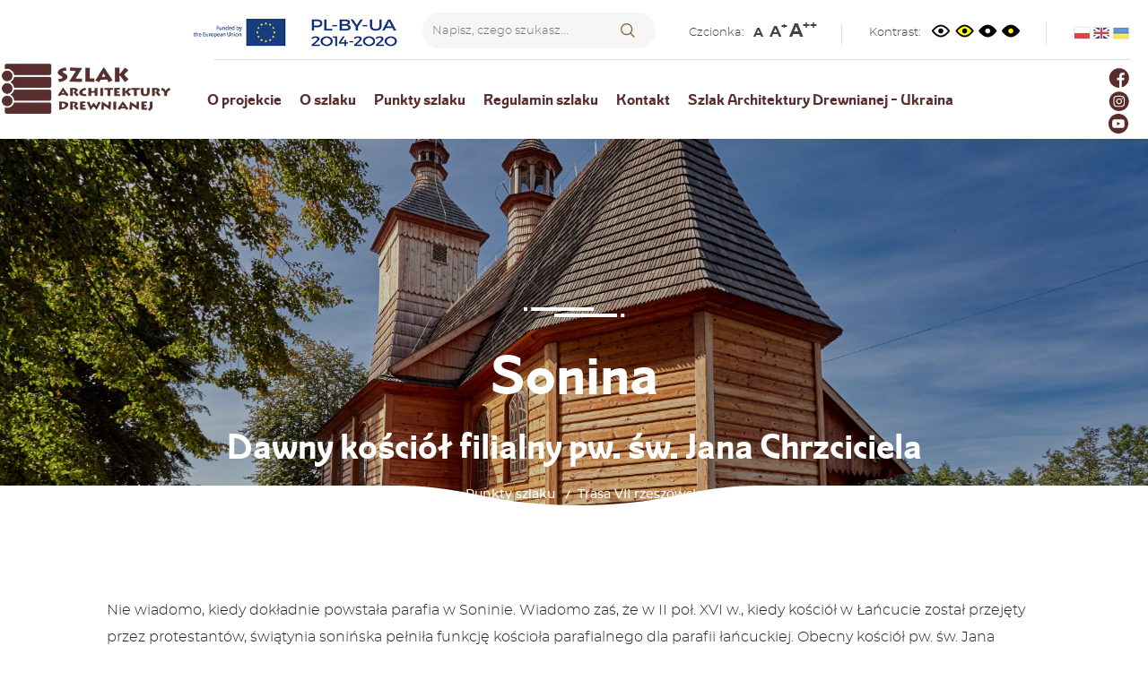

--- FILE ---
content_type: text/html; charset=UTF-8
request_url: https://sad.podkarpackie.travel/punkty-szlaku/trasa-vii-rzeszowsko-jaroslawska/dawny-kosciol-filialny-pw-sw-jana-chrzciciela-
body_size: 6545
content:
<!DOCTYPE html>
<html>
<head lang="">
    <meta charset="UTF-8" />
    <meta http-equiv="X-UA-Compatible" content="IE=edge" />
    <meta name="viewport" content="width=device-width, initial-scale=1, maximum-scale=1, user-scalable=no" />
    <meta name="apple-mobile-web-app-capable" content="yes" />
    <meta name="Author" content="Moonbite Agency [MB]" />

    
    <meta name="title" content="Dawny kościół filialny pw. św. Jana Chrzciciela " />
<meta name="description" content="" />

<meta property="og:site_name" content="Szlak Historycznych Receptur" />
<meta property="og:title" content="Dawny kościół filialny pw. św. Jana Chrzciciela " />
<meta property="og:type" content="article" />
<meta property="og:url" content="https://sad.podkarpackie.travel/punkty-szlaku/trasa-vii-rzeszowsko-jaroslawska/dawny-kosciol-filialny-pw-sw-jana-chrzciciela-" />
<meta property="og:image" content="" />
    <title>
        Dawny kościół filialny pw. św. Jana Chrzciciela  | Szlak Architektury Drewnianej
    </title>
    <link rel="shortcut icon" href="https://sad.podkarpackie.travel/assets/img/fav.png">

    <link media="all" type="text/css" rel="stylesheet" href="https://sad.podkarpackie.travel/themes/flatly/vendor/unitegallery/css/unite-gallery.css">

<link media="all" type="text/css" rel="stylesheet" href="https://sad.podkarpackie.travel/themes/flatly/vendor/unitegallery/themes/default/ug-theme-default.css">

    <link media="all" type="text/css" rel="stylesheet" href="https://sad.podkarpackie.travel/themes/flatly/vendor/swiper/dist/css/swiper.min.css">

        
    <link media="all" type="text/css" rel="stylesheet" href="https://sad.podkarpackie.travel/themes/flatly/css/main.css">

</head>

<body class="" id="none" >
    <div class="places.show">
        <div style="height: 0px;">
    <svg height="0" xmlns="http://www.w3.org/2000/svg">
        <filter id="drop-shadow">
            <feGaussianBlur in="SourceAlpha" stdDeviation="2">
                <animate attributeName="stdDeviation" calcMode="paced" begin="0s" dur="5s" values="2;6;2;" repeatCount="indefinite"/>
            </feGaussianBlur>
            <feOffset dx="0" dy="2" result="offsetblur">
                <!--<animate attributeName="dy" calcMode="paced" begin="0s" dur="2s" values="0;5;0;" repeatCount="indefinite"/>-->
            </feOffset>
            <feFlood flood-color="rgba(122, 122, 122,0.2)"/>
            <feComposite in2="offsetblur" operator="in"/>
            <feMerge>
                <feMergeNode/>
                <feMergeNode in="SourceGraphic"/>
            </feMerge>

        </filter>
    </svg>
    <svg height="0" xmlns="http://www.w3.org/2000/svg">
        <filter id="drop-shadow-small">
            <feGaussianBlur in="SourceAlpha" stdDeviation="2.75912">
                <animate attributeName="stdDeviation" calcMode="paced" begin="0s" dur="5s" values="1;3;2;" repeatCount="indefinite"></animate>
            </feGaussianBlur>
            <feOffset dx="0" dy="0" result="offsetblur">
                <!--<animate attributeName="dy" calcMode="paced" begin="0s" dur="2s" values="0;5;0;" repeatCount="indefinite"/>-->
            </feOffset>
            <feFlood flood-color="rgba(128, 128, 128,1)"></feFlood>
            <feComposite in2="offsetblur" operator="in"></feComposite>
            <feMerge>
                <feMergeNode></feMergeNode>
                <feMergeNode in="SourceGraphic"></feMergeNode>
            </feMerge>

        </filter>
    </svg>
    
</div>
<div class="top-navs desktop">
    <div class="container">
        <div class="visible-xs logo-mobile"><a class="navbar-brand visible-xs"   href="/pl"><img src="/assets/img/logo.png" class="img-responsive" style="max-width: 100%;max-height: 50px;" alt="Szlak Architektury Drewnianej"/></a></div>
        <div class="eu"><img src="/assets/img/eu.png" class="img-responsive"  alt="EU founding"/></div>
        
        <div class="search-box  ">
            <form class="navbar-form search" role="search" action="https://sad.podkarpackie.travel/service/search" method="get">
                <input type="text" class="search-area" name="phrase"  placeholder="Napisz, czego szukasz..." value="" />
                <button type="submit" class="search-btn icon-magnifying-glass-2" value="" ></button>
            </form>
        </div>

        <div class="top-navs-el font hidden-sm hidden-xs ">
            <div class="ttl">Czcionka:</div>
            <a href="#" class="liter liter1" data-font="default">A </a>
            <a href="#" class="liter liter2" data-font="bigger">A<sup>+</sup></a>
            <a href="#" class="liter liter3" data-font="biggest">A<sup>++</sup></a>
        </div>
        <div class="top-navs-el contrast">
            <div class="ttl">Kontrast:</div>
            <a href="#" class="liter liter1" data-contrast="default"><img src="/assets/img/eye-default.png" alt="Domyślne kolory"></a>
            <a href="#" class="liter liter2" data-contrast="yellow"><img src="/assets/img/eye-yellow-bg.png" alt="Wersja żółta"></a>
            <a href="#" class="liter liter3" data-contrast="black"><img src="/assets/img/eye-white-dot.png" alt="Wersja czarno biała"></a>
            <a href="#" class="liter liter3" data-contrast="black-yellow"><img src="/assets/img/eye-yellow-dot.png" alt="Wersja czarno zółta"></a>
        </div>
        <div class="top-navs-el langs">
            <a href="/pl"><img src="/assets/img/flags/pl.jpg" alt="pl" title="pl"></a>
            <a href="/en"><img src="/assets/img/flags/en.jpg" alt="en" title="en"></a>
            <a href="/uk"><img src="/assets/img/flags/ua.jpg" alt="ua" title="uk"></a>
        </div>
    </div>
</div>
<div class="mobile-nav">
    <div class="container">
        <div class="top">
            <div class="btn-group">
                <a class="btn dropdown-toggle" data-toggle="dropdown" href="#">
                  Ustawienia strony
                  <span class="caret"></span>
                </a>
                <ul class="dropdown-menu">
                    
                    <div class="top-navs-el contrast">
                        <div class="ttl">Kontrast:</div>
                        <a href="#" class="liter liter1" data-contrast="default"><img src="/assets/img/eye-default.png" alt="Domyślne kolory"></a>
                        <a href="#" class="liter liter2" data-contrast="yellow"><img src="/assets/img/eye-yellow-bg.png" alt="Wersja żółta"></a>
                        <a href="#" class="liter liter3" data-contrast="black"><img src="/assets/img/eye-white-dot.png" alt="Wersja czarno biała"></a>
                        <a href="#" class="liter liter3" data-contrast="black-yellow"><img src="/assets/img/eye-yellow-dot.png" alt="Wersja czarno zółta"></a>
                    </div>
                    <div class="top-navs-el langs">
                        <div class="ttl">Język:</div>
                        <a href="/pl"><img src="/assets/img/flags/pl.jpg" alt="pl" title="pl"></a>
                        <a href="/en"><img src="/assets/img/flags/en.jpg" alt="en" title="en"></a>
                        <a href="/uk"><img src="/assets/img/flags/ua.jpg" alt="ua" title="uk"></a>
                    </div>
                </ul>
            </div>
            <div class="search-box  ">
                <form class="navbar-form search" role="search" action="https://sad.podkarpackie.travel/service/search" method="get">
                    <input type="text" class="search-area" name="phrase"  placeholder="Napisz, czego szukasz..." value="" />
                    <div class="search-btn search-mobile icon-magnifying-glass-2"></div>
                </form>
            </div>
        </div>
        <div class="bottom">
            <div class=" logo-mobile"><a href="/pl"><img src="/assets/img/logo.png" class="img-responsive" alt="Szlak Architektury Drewnianej"/></a></div>
            <button type="button" class="navbar-toggle menu-shape" data-toggle="collapse" data-target="#main-menu">
                <span class="icon-bar trans"></span>
                <span class="icon-bar icn-hd"></span>
                <span class="icon-bar trans" style="margin-bottom: 0;"></span>
            </button>
        </div>
                


    </div>
</div>
        <div class="container header-container">
            <header >
    <nav class="navbar" role="navigation">
        <div class="navbar-header">
            <a class="navbar-brand hidden-xs"  href="/pl"><img src="/assets/img/logo.png" class="img-responsive" style="max-width: 100%;max-height: 100px;" alt="Szlak Architektury Drewnianej"/></a>
        </div>
        <div class="collapse navbar-collapse" id="main-menu">
                
<ul class="nav navbar-nav">
<li><a href="https://sad.podkarpackie.travel/pl/o-projekcie"  target="_self" class=""><i class=""></i> O projekcie</a></li>
<li><a href="https://sad.podkarpackie.travel/pl/o-szlaku"  target="_self" class=""><i class=""></i> O szlaku</a></li>
<li><a href="https://sad.podkarpackie.travel/pl/punkty-szlaku"  target="_self" class=""><i class=""></i> Punkty szlaku</a></li>
<li><a href="https://sad.podkarpackie.travel/pl/regulamin-szlaku-architektury-drewnianej"  target="_self" class=""><i class=""></i> Regulamin szlaku </a></li>
<li><a href="https://sad.podkarpackie.travel/pl/kontakt"  target="_self" class=""><i class=""></i> Kontakt</a></li>
<li><a href="https://woodenroute.ekarpaty.com"  target="_self" class=""><i class=""></i> Szlak Architektury Drewnianej - Ukraina</a></li>

</ul>
            <div class="added-elements   ">
              
                <div class="socials">
                    <a href="https://www.facebook.com/podkarpackie.travel" target="_blank" >
                        <img src="/assets/img/social/fb-br.png" alt=""  />
                    </a>
                    <a href="https://www.instagram.com/podkarpackietravel/" target="_blank" >
                        <img src="/assets/img/social/inst-br.png" alt=""  />
                    </a>
                    <a href="https://www.youtube.com/user/podkarpackarot" target="_blank" >
                        <img src="/assets/img/social/yt-br.png" alt=""  />
                    </a>
                </div>
            </div>
        </div>
    </nav>
</header>        </div>
        <div class="subpage news-detail ">
    
        <div class="place-banner" style="background-image:url(https://sad.podkarpackie.travel/assets/media/100-sonina-dawny-kosciol-filialny-pw-sw-jana-chrzciciela-fot-krystian-klysewicz_fb_thumb.jpg);position:relative;">
            <div class="banner-mask"></div>
        
            <div style=";width:100%;height:100%;position: relative;">
                <div class="container single-place">
                    <img src="/assets/img/underline-white.png" class="img-responsive"  alt="Szlak Historycznych Receptur"/>
                    <h2>Sonina</h2>
                    <h1>Dawny kościół filialny pw. św. Jana Chrzciciela </h1>
                    <div class="breadcrumb-container breadcrumbs">
                        <ol class="breadcrumb">
    <li><a href="/pl">Strona główna</a></li>
                        <li><a href="https://sad.podkarpackie.travel/punkty-szlaku">Punkty szlaku</a></li>
                                <li><a href="https://sad.podkarpackie.travel/punkty-szlaku/trasa-vii-rzeszowsko-jaroslawska">Trasa VII rzeszowsko-jarosławska</a></li>
                                <li class="active">Dawny kościół filialny pw. św. Jana Chrzciciela </li>
            </ol>                    </div>
                                    </div>

                <div class="shape white-shape"></div>
            </div>

    
        </div> 
    <div class="container section">
        <div class="place-description">
            <p>Nie wiadomo, kiedy dokładnie powstała parafia w Soninie. Wiadomo zaś, że w II poł. XVI w., kiedy kości&oacute;ł w Łańcucie został przejęty przez protestant&oacute;w, świątynia sonińska pełniła funkcję kościoła parafialnego dla parafii łańcuckiej. Obecny kości&oacute;ł pw. św. Jana Chrzciciela pochodzi z XVII w., a w kolejnych wiekach był wielokrotnie remontowany i przebudowywany.</p>

<p>Obiekt jest orientowany. Od p&oacute;łnocy do nawy dobudowane są kaplica i dwa boczne składziki. Świątynię pokrywa dwuspadowy dach o kalenicy wsp&oacute;lnej dla nawy i prezbiterium. Wieża zwężająca się ku g&oacute;rze zakończona jest pozorną izbicą, przekrytą dachem namiotowym z wieżyczką. Na kalenicy nawy znajduje się wieżyczka sygnaturkowa. Obiekt jest konstrukcji zrębowej, natomiast wieża słupowo-ramowej.</p>

<p>Wewnątrz stropy drewniane, nad nawą gł&oacute;wną i prezbiterium w formie pseudokolebki, w przedsionku zwierciadlane. Wnętrze kościoła poprzedzone przedsionkiem otwartym na nawę szerokim i niskim otworem. Nawy oddzielone są filarami. Nawa gł&oacute;wna przechodzi w prezbiterium. Pomiędzy nimi belka tęczowa z grupą Pasji. Ch&oacute;r muzyczny wsparty na dw&oacute;ch słupach, o prostej linii parapetu.</p>

<p>Ołtarz gł&oacute;wny i jeden ołtarz boczny wczesnobarokowe z XVII w. Drugi ołtarz boczny eklektyczny z XIX w. W wyposażeniu wnętrza są także organy z 1892 r. Polichromia ornamentalna pochodzi z lat 60. XX w., kiedy to usunięto polichromię autorstwa Władysława Chodzickiego z 1893 r. i wykonano obecne malowidła. Szereg obraz&oacute;w i rzeźb z okresu XVII&ndash;XIX w.</p>

<p>Wok&oacute;ł kościoła zachowały się pozostałości obwarowań ziemnych.</p>

<h2 style="text-align: center;">Informacje praktyczne</h2>

<p style="text-align: center;"><strong>Parafia rzymskokatolicka pw. św. Jana Chrzciciela w Soninie</strong></p>

<p style="text-align: center;">www:&nbsp;<a href="http://www. sonina.przemyska.pl"><span style="text-align: center;">www. sonina.przemyska.pl</span></a></p>

<p style="text-align: center;">Adres/wskaz&oacute;wki dojazdu: Sonina 169A, 37-100 Sonina</p>

<p style="text-align: center;">Na obwodnicy Łańcuta zjeżdżamy z&nbsp;drogi nr&nbsp;4na&nbsp;drogę nr&nbsp;881 w&nbsp;kierunku Soniny. Po&nbsp;1,2&nbsp;km skręcamy w&nbsp;lewo do&nbsp;centrum wsi. Przejeżdżamy przez&nbsp;most na&nbsp;potoku i&nbsp;skręcamy w&nbsp;lewo w&nbsp;kierunku kościoła, kt&oacute;ry stoi po&nbsp;prawej stronie drogi.</p>

<p style="text-align: center;">&nbsp;</p>

<p>Zdjęcie: Krystian Kłysewicz</p>

<p style="text-align: center;">&nbsp;</p>

                            <h2>Galeria zdjęć </h2>
            <div id="gallery" class="gallery">
                
                <!--<a href="https://sad.podkarpackie.travel/assets/media/100-sonina-dawny-kosciol-filialny-pw-sw-jana-chrzciciela-fot-krystian-klysewicz.jpg" data-lightbox="roadtrip">-->
                <img src="https://sad.podkarpackie.travel/assets/media/100-sonina-dawny-kosciol-filialny-pw-sw-jana-chrzciciela-fot-krystian-klysewicz_placeThumb.jpg" data-description="100-sonina-dawny-kosciol-filialny-pw-sw-jana-chrzciciela-fot-krystian-klysewicz.jpg" data-image="https://sad.podkarpackie.travel/assets/media/100-sonina-dawny-kosciol-filialny-pw-sw-jana-chrzciciela-fot-krystian-klysewicz.jpg" alt="100-sonina-dawny-kosciol-filialny-pw-sw-jana-chrzciciela-fot-krystian-klysewicz.jpg" class="img-responsive"/>
                <!--</a>-->
                            </div>
            <br>
                    </div>
    </div>
        <div class="section" style="position: relative;top:34px; margin-bottom: 50px;">

        <div class="map-section">
                <div class=" white-top-shape" style="z-index: 2; top: 0px;"></div>
                <div id="map" class="page-map" style="width:100%;height:450px;"></div>
                <div class=" shape white-shape" style="bottom: 0px;"></div>
        </div>

        


        
    </div>

    <div class="container">
        <h2 style="text-align: center; margin-bottom: 50px;">Zobacz również inne obiekty</h2> 
        <div class="points-grid">
            
                        
                        <a href="https://sad.podkarpackie.travel/punkty-szlaku/trasa-vii-rzeszowsko-jaroslawska/kosciol-parafialny-pw-sw-marii-magdaleny-" class="single-point">
                <div class="image">
                    <img src="https://sad.podkarpackie.travel/assets/media/108-nowosielce-kosciol-parafialny-pw-sw-marii-magdaleny-fot-krystian-klysewicz_placeThumb.jpg" alt="">
                </div>
                <div class="city">
                    Nowosielce
                </div>
                <div class="title">
                    Kościół parafialny pw. św. Marii Magdaleny 
                </div>
            </a>
                        
                        <a href="https://sad.podkarpackie.travel/punkty-szlaku/trasa-vii-rzeszowsko-jaroslawska/kosciol-filialny-pw-sw-sebastiana-" class="single-point">
                <div class="image">
                    <img src="https://sad.podkarpackie.travel/assets/media/kosina-3_placeThumb.jpg" alt="">
                </div>
                <div class="city">
                    Kosina
                </div>
                <div class="title">
                    Kościół filialny pw. św. Sebastiana 
                </div>
            </a>
                        
                        <a href="https://sad.podkarpackie.travel/punkty-szlaku/trasa-vii-rzeszowsko-jaroslawska/skansen-muzeum-wsi-" class="single-point">
                <div class="image">
                    <img src="https://sad.podkarpackie.travel/assets/media/101-muzeum-wsi-markowa-fot-krystian-klysewicz_placeThumb.jpg" alt="">
                </div>
                <div class="city">
                    Markowa
                </div>
                <div class="title">
                    Skansen Muzeum Wsi 
                </div>
            </a>
                        
                        <a href="https://sad.podkarpackie.travel/punkty-szlaku/trasa-vii-rzeszowsko-jaroslawska/zespol-koscielny-dawny-kosciol-parafialny-pw-sw-jakuba-starszego-" class="single-point">
                <div class="image">
                    <img src="https://sad.podkarpackie.travel/assets/media/99-krzemienica-dawny-kosciol-parafialny-pw-sw-jakuba-starszego-fot-krystian-klysewicz_placeThumb.jpg" alt="">
                </div>
                <div class="city">
                    Krzemienica
                </div>
                <div class="title">
                    Zespół kościelny – dawny kościół parafialny pw. św. Jakuba Starszego 
                </div>
            </a>
                    </div>
    </div>

    <br><br>
</div>
        <div class="container">
            <div class="donations" style="margin-bottom: 80px;">
    <div class="logos">
        <img src="/assets/img/logotypes/eu.png" class="img-responsive"  alt="Szlak Architektury Drewnianej"/>
        <img src="/assets/img/logotypes/euregion.png" class="img-responsive"  alt="Szlak Architektury Drewnianej"/>
        <img src="/assets/img/logotypes/prot-kolor.jpg" class="img-responsive"  alt="Szlak Architektury Drewnianej"/>
</div>                
<p>Niniejsza strona internetowa została zmodernizowana przy pomocy finansowej Unii Europejskiej w ramach Programu Wsp&oacute;łpracy Transgranicznej Polska-Białoruś-Ukraina 2014-2020. Odpowiedzialność za jej zawartość leży wyłącznie po stronie Podkarpackiej Regionalnej Organizacji Turystycznej i nie może być w żadnym przypadku traktowana jako odzwierciedlenie stanowiska Unii Europejskiej, IZ lub Wsp&oacute;lnego Sekretariatu Technicznego Programu Wsp&oacute;łpracy Transgranicznej Polska-Białoruś-Ukraina 2014-2020.</p>

</div>        </div>
        <footer class="footer">
    <img src="/assets/img/white-to-transparent-shape.png" class="img-responsive footer-shape"/>
    <div class="container">
        <div class="row logos">
            <div class="col-sm-4 col-xs-6 item">
                <a href="/pl" target="_blank"><img src="/assets/img/logo-footer.png" alt="Szlak Architektury Drewnianej" class="img-responsive" style="margin: 0 auto;"/></a>
            </div>
            <div class="col-sm-4 col-xs-6 item">
                <a href="https://podkarpackie.eu/" target="_blank"><img src="/assets/img/logo_podkarpackie_white.png" alt="Podkarpackie Przestrzeń Otwarta" class="img-responsive" style="margin: 0 auto;"/></a>
            </div>
            <div class="col-sm-4 col-xs-6 item">
                <a href="https://podkarpackie.travel" target="_blank"><img src="/assets/img/logotypes/prot-white.png" alt="PODKARPACKA REGIONALNA ORGANIZACJA TURYSTYCZNA" class="img-responsive" style="max-height: 74px; margin: 0 auto;"/></a>
            </div>
        </div>
        <div class="row desktop">
            <div class="col-sm-12 ">
                <div class="line"></div>
            </div>
        </div>
        <div class="row">
            <div class="col-xs-12 menu-footer">
                <div class="menu">
                    
<ul class="nav navbar-nav">
<li><a href="https://sad.podkarpackie.travel/pl/o-projekcie"  target="_self" class=""><i class=""></i> O projekcie</a></li>
<li><a href="https://sad.podkarpackie.travel/pl/o-szlaku"  target="_self" class=""><i class=""></i> O szlaku</a></li>
<li><a href="https://sad.podkarpackie.travel/pl/punkty-szlaku"  target="_self" class=""><i class=""></i> Punkty Szlaku  </a></li>
<li><a href="https://sad.podkarpackie.travel/pl/unesco"  target="_self" class=""><i class=""></i> UNESCO</a></li>
<li><a href="https://sad.podkarpackie.travel/pl/panoramy"  target="_self" class=""><i class=""></i> Panoramy</a></li>
<li><a href="https://tourmkr.com/F10CdXjaYw/25867159p&248.92h&90.00t"  target="_self" class=""><i class=""></i> Szlak Architektury Drewnianej - Ukraina</a></li>
<li><a href="https://podkarpackie.travel/pl/turysta/miejsca-informacji-turystycznej"  target="_self" class=""><i class=""></i> Informacja turystyczna</a></li>
<li><a href="https://sad.podkarpackie.travel/pl/kontakt"  target="_self" class=""><i class=""></i> Kontakt</a></li>

</ul>

                </div>
                <div class="socials">
                    <a href="https://www.facebook.com/podkarpackie.travel" target="_blank" >
                        <img src="/assets/img/social/fb-wh.png" alt=""  />
                    </a>
                    <a href="https://www.instagram.com/podkarpackietravel/" target="_blank" >
                        <img src="/assets/img/social/inst-wh.png" alt=""  />
                    </a>
                    <a href="https://www.youtube.com/user/podkarpackarot" target="_blank" >
                        <img src="/assets/img/social/yt-wh.png" alt=""  />
                    </a>
                </div>
            </div>
        </div>
        <div class="row">
            <div class="col-xs-12">
                <div class="line"></div>
            </div>
        </div>

        <div class="row" style="margin-top:10px;">
            <div class="col-xs-12">
                <div class="footer-links">
                    
<ul class="nav navbar-nav">
<li><a href="https://podkarpackie.travel"  target="_self" class=""><i class=""></i> Podkarpackie Travel</a></li>
<li><a href="http://receptury.podkarpackie.travel"  target="_self" class=""><i class=""></i> Szlak Historycznych Receptur   </a></li>
<li><a href="http://cop.podkarpackie.travel"  target="_self" class=""><i class=""></i> Szlak COP</a></li>
<li><a href="http://ogrody.podkarpackie.travel"  target="_self" class=""><i class=""></i> Karpacki Szlak Ogrodów i Domów Historycznych</a></li>

</ul>

                </div>
            </div>
        </div>
        <div class="row">
            <div class="col-xs-12">
                <div class="line"></div>
            </div>
        </div>
        <div class="row">
            <div class="copyright">
                <div class="col-xs-6 full-480">
                    Copyright © 2021 PODKARPACKIE TRAVEL
                </div>
                <div class="col-xs-6 full-480">
                    <div class="moonbite">Projekt i realizacja strony internetowej: <a href="http://www.moonbite.pl/" rel="nofollow">moonbite.pl</a> </div>
                </div>
            </div>
        </div>
    </div>
</footer>



    </div>
    
<!--    https://sad.podkarpackie.travel/punkty-szlaku/trasa-vii-rzeszowsko-jaroslawska/dawny-kosciol-filialny-pw-sw-jana-chrzciciela-
    <br>
    
    <br>
    https://sad.podkarpackie.travel/aktualnosci-->


<script src="https://sad.podkarpackie.travel/themes/flatly/js/all.js"></script>


<script>
    
    $(document).ready(function () {
        $('.search-mobile').click(function() {
            $('.search-area').toggleClass('test')
        })
    });


</script>
<script src="https://cdnjs.cloudflare.com/ajax/libs/jquery.matchHeight/0.7.0/jquery.matchHeight-min.js"></script>
<script>
$(function () {
    $('.item, .match-height').matchHeight();
});
</script>

<script src="https://sad.podkarpackie.travel/themes/flatly/vendor/swiper/dist/js/swiper.min.js"></script>


<script>
    


</script>
<script src="https://sad.podkarpackie.travel/themes/flatly/vendor/unitegallery/js/unitegallery.min.js"></script>

<script src="https://sad.podkarpackie.travel/themes/flatly/vendor/unitegallery/themes/tiles/ug-theme-tiles.js"></script>

<script type="text/javascript" src="https://cdnjs.cloudflare.com/ajax/libs/jquery.matchHeight/0.7.0/jquery.matchHeight-min.js"></script>
<script>
    $('.match-height').matchHeight();
    $('li.active').css("display", "none")
    // $("#gallery").unitegallery();
    $("#gallery").unitegallery({
    theme_enable_preloader: true,
    tiles_justified_space_between: 100,
    tiles_justified_row_height: 150,
    tiles_set_initial_height: true
});
</script>
<script src="https://maps.googleapis.com/maps/api/js?key=AIzaSyAr2rqvbsM-rA3gqY7bp_BJr0Bq5IZKoRI&libraries=places"></script>
<script src="https://sad.podkarpackie.travel/themes/flatly/vendor/gmap3/dist/gmap3.min.js"></script>

<script>

//$('.match-height').matchHeight();

$(document).ready(function () {

window.defaultMapStyle = [
        {
        "elementType": "geometry",
                "stylers": [
                {
                "color": "#ebe3cd"
                }
                ]
                },
        {
        "elementType": "labels.text.fill",
                "stylers": [
                {
                "color": "#523735"
                }
                ]
                },
        {
        "elementType": "labels.text.stroke",
                "stylers": [
                {
                "color": "#f5f1e6"
                }
                ]
                },
        {
        "featureType": "administrative",
                "elementType": "geometry.stroke",
                "stylers": [
                {
                "color": "#c9b2a6"
                }
                ]
                },
        {
        "featureType": "administrative.land_parcel",
                "elementType": "geometry.stroke",
                "stylers": [
                {
                "color": "#dcd2be"
                }
                ]
                },
        {
        "featureType": "administrative.land_parcel",
                "elementType": "labels.text.fill",
                "stylers": [
                {
                "color": "#ae9e90"
                }
                ]
                },
        {
        "featureType": "landscape.natural",
                "elementType": "geometry",
                "stylers": [
                {
                "color": "#dfd2ae"
                }
                ]
                },
        {
        "featureType": "poi",
                "elementType": "geometry",
                "stylers": [
                {
                "color": "#dfd2ae"
                }
                ]
                },
        {
        "featureType": "poi",
                "elementType": "labels.text.fill",
                "stylers": [
                {
                "color": "#93817c"
                }
                ]
                },
        {
        "featureType": "poi.park",
                "elementType": "geometry.fill",
                "stylers": [
                {
                "color": "#a5b076"
                }
                ]
                },
        {
        "featureType": "poi.park",
                "elementType": "labels.text.fill",
                "stylers": [
                {
                "color": "#447530"
                }
                ]
                },
        {
        "featureType": "road",
                "elementType": "geometry",
                "stylers": [
                {
                "color": "#f5f1e6"
                }
                ]
                },
        {
        "featureType": "road.arterial",
                "elementType": "geometry",
                "stylers": [
                {
                "color": "#fdfcf8"
                }
                ]
                },
        {
        "featureType": "road.highway",
                "elementType": "geometry",
                "stylers": [
                {
                "color": "#f8c967"
                }
                ]
                },
        {
        "featureType": "road.highway",
                "elementType": "geometry.stroke",
                "stylers": [
                {
                "color": "#e9bc62"
                }
                ]
                },
        {
        "featureType": "road.highway.controlled_access",
                "elementType": "geometry",
                "stylers": [
                {
                "color": "#e98d58"
                }
                ]
                },
        {
        "featureType": "road.highway.controlled_access",
                "elementType": "geometry.stroke",
                "stylers": [
                {
                "color": "#db8555"
                }
                ]
                },
        {
        "featureType": "road.local",
                "elementType": "labels.text.fill",
                "stylers": [
                {
                "color": "#806b63"
                }
                ]
                },
        {
        "featureType": "transit.line",
                "elementType": "geometry",
                "stylers": [
                {
                "color": "#dfd2ae"
                }
                ]
                },
        {
        "featureType": "transit.line",
                "elementType": "labels.text.fill",
                "stylers": [
                {
                "color": "#8f7d77"
                }
                ]
                },
        {
        "featureType": "transit.line",
                "elementType": "labels.text.stroke",
                "stylers": [
                {
                "color": "#ebe3cd"
                }
                ]
                },
        {
        "featureType": "transit.station",
                "elementType": "geometry",
                "stylers": [
                {
                "color": "#dfd2ae"
                }
                ]
                },
        {
        "featureType": "water",
                "elementType": "geometry.fill",
                "stylers": [
                {
                "color": "#b9d3c2"
                }
                ]
                },
        {
        "featureType": "water",
                "elementType": "labels.text.fill",
                "stylers": [
                {
                "color": "#92998d"
                }
                ]
                }
];
                if ($('#map').length){
        var mapType = 'roadmap';
        window.defaultMapType = 'roadmap';

        var mapStyles;
    
        if (contrast && contrast != 'default') {
                mapType = 'roadmap';
                mapStyles = window.contrastMapStyles['layout-' + contrast];
        } else
                mapStyles = window.defaultMapStyle;
    
        var $markers = [{"href":"https://sad.podkarpackie.travel/punkty-szlaku/trasa-vii-rzeszowsko-jaroslawska/dawny-kosciol-filialny-pw-sw-jana-chrzciciela-","class":"","position":[50.0659393, 22.2678041], icon: "/assets/img/", "id": "100", "name": "Dawny kościół filialny pw. św. Jana Chrzciciela ", "city": "Sonina", "description": "Nie wiadomo, kiedy dokładnie powstała parafia w Soninie. Wiadomo zaś, że w II poł. XVI w., kiedy kości&oacute;ł w Łańcucie zo...","drive": ""}, ];
        window.$map = $('#map').gmap3({
        center: $markers[0].position, //[50.0054088, 21.9184157]
        zoom: 14,
        scrollwheel: false,
        styles: mapStyles,
        scaleControl: true,
        overviewMapControl: true
});
//////////////
//console.log($markers);
        $.each($markers, function (index, value) {
                console.log(value)
        if(value.drive) {
                window.$map.overlay({
                position: value.position,
                content:
                '<div class="point" >' +
                '<div class="icon"><img src="/assets/img/marker.png" alt="marker"></div>' +
                '<div class="gmap-overlay" id="gmap-overlay-' + value.id + '"><div class="close" style="position:absolute;top:5px;right:10px;font-family:arial;" onclick="$(this).parent().hide();">x</div>' +
                '' + value.drive + '' +
                '</div>'

        }).on(
        {
          
        mouseover: function (marker) {
        $(marker.$).parent().find('>div').css('z-index', '1');
                $(marker.$).css('z-index', '999999999');
        }
        }
        );
        }
        else {
                window.$map.overlay({
        position: value.position,
                content:
                '<div class="point" >' +
                '<div class="icon"><img src="/assets/img/marker.png" alt="marker"></div>' +
                '<div class="gmap-overlay desc" id="gmap-overlay-' + value.id + '"><div class="close" style="position:absolute;top:5px;right:10px;font-family:arial;" onclick="$(this).parent().hide();">x</div>' +
                '' + value.name + '' +
                '</div>'

        }).on(
        {
          
        mouseover: function (marker) {
        $(marker.$).parent().find('>div').css('z-index', '1');
                $(marker.$).css('z-index', '999999999');
        }
        }
        );
        }

        });
///////////////

}
        }
);
</script>

    <!-- Global site tag (gtag.js) - Google Analytics -->
<script async src="https://www.googletagmanager.com/gtag/js?id=G-VBNRD64VMV"></script>
<script>
  window.dataLayer = window.dataLayer || [];
  function gtag(){dataLayer.push(arguments);}
  gtag('js', new Date());

  gtag('config', 'G-VBNRD64VMV');
</script>
</body>
</html>

--- FILE ---
content_type: text/css
request_url: https://sad.podkarpackie.travel/themes/flatly/css/main.css
body_size: 33169
content:
/*!
 * Bootstrap v3.3.7 (http://getbootstrap.com)
 * Copyright 2011-2016 Twitter, Inc.
 * Licensed under MIT (https://github.com/twbs/bootstrap/blob/master/LICENSE)
 */
/*! normalize.css v3.0.3 | MIT License | github.com/necolas/normalize.css */
@import "../vendor/lightbox2/dist/css/lightbox.min.css";
@import url("//fonts.googleapis.com/css?family=Lato:400,700,900");
@import url("../fonts/montserrat/stylesheet.css");
@import url("../fonts/main/stylesheet.css");
@import url("../fonts/fontello/css/fontello.css");
html {
  font-family: sans-serif;
  -ms-text-size-adjust: 100%;
  -webkit-text-size-adjust: 100%;
}
body {
  margin: 0;
}
article,
aside,
details,
figcaption,
figure,
footer,
header,
hgroup,
main,
menu,
nav,
section,
summary {
  display: block;
}
audio,
canvas,
progress,
video {
  display: inline-block;
  vertical-align: baseline;
}
audio:not([controls]) {
  display: none;
  height: 0;
}
[hidden],
template {
  display: none;
}
a {
  background-color: transparent;
}
a:active,
a:hover {
  outline: 0;
}
abbr[title] {
  border-bottom: 1px dotted;
}
b,
strong {
  font-weight: bold;
}
dfn {
  font-style: italic;
}
h1 {
  font-size: 2em;
  margin: 0.67em 0;
}
mark {
  background: #ff0;
  color: #000;
}
small {
  font-size: 80%;
}
sub,
sup {
  font-size: 75%;
  line-height: 0;
  position: relative;
  vertical-align: baseline;
}
sup {
  top: -0.5em;
}
sub {
  bottom: -0.25em;
}
img {
  border: 0;
}
svg:not(:root) {
  overflow: hidden;
}
figure {
  margin: 1em 40px;
}
hr {
  box-sizing: content-box;
  height: 0;
}
pre {
  overflow: auto;
}
code,
kbd,
pre,
samp {
  font-family: monospace, monospace;
  font-size: 1em;
}
button,
input,
optgroup,
select,
textarea {
  color: inherit;
  font: inherit;
  margin: 0;
}
button {
  overflow: visible;
}
button,
select {
  text-transform: none;
}
button,
html input[type="button"],
input[type="reset"],
input[type="submit"] {
  -webkit-appearance: button;
  cursor: pointer;
}
button[disabled],
html input[disabled] {
  cursor: default;
}
button::-moz-focus-inner,
input::-moz-focus-inner {
  border: 0;
  padding: 0;
}
input {
  line-height: normal;
}
input[type="checkbox"],
input[type="radio"] {
  box-sizing: border-box;
  padding: 0;
}
input[type="number"]::-webkit-inner-spin-button,
input[type="number"]::-webkit-outer-spin-button {
  height: auto;
}
input[type="search"] {
  -webkit-appearance: textfield;
  box-sizing: content-box;
}
input[type="search"]::-webkit-search-cancel-button,
input[type="search"]::-webkit-search-decoration {
  -webkit-appearance: none;
}
fieldset {
  border: 1px solid #c0c0c0;
  margin: 0 2px;
  padding: 0.35em 0.625em 0.75em;
}
legend {
  border: 0;
  padding: 0;
}
textarea {
  overflow: auto;
}
optgroup {
  font-weight: bold;
}
table {
  border-collapse: collapse;
  border-spacing: 0;
}
td,
th {
  padding: 0;
}
/*! Source: https://github.com/h5bp/html5-boilerplate/blob/master/src/css/main.css */
@media print {
  *,
  *:before,
  *:after {
    background: transparent !important;
    color: #000 !important;
    box-shadow: none !important;
    text-shadow: none !important;
  }
  a,
  a:visited {
    text-decoration: underline;
  }
  a[href]:after {
    content: " (" attr(href) ")";
  }
  abbr[title]:after {
    content: " (" attr(title) ")";
  }
  a[href^="#"]:after,
  a[href^="javascript:"]:after {
    content: "";
  }
  pre,
  blockquote {
    border: 1px solid #999;
    page-break-inside: avoid;
  }
  thead {
    display: table-header-group;
  }
  tr,
  img {
    page-break-inside: avoid;
  }
  img {
    max-width: 100% !important;
  }
  p,
  h2,
  h3 {
    orphans: 3;
    widows: 3;
  }
  h2,
  h3 {
    page-break-after: avoid;
  }
  .navbar {
    display: none;
  }
  .btn > .caret,
  .dropup > .btn > .caret {
    border-top-color: #000 !important;
  }
  .label {
    border: 1px solid #000;
  }
  .table {
    border-collapse: collapse !important;
  }
  .table td,
  .table th {
    background-color: #fff !important;
  }
  .table-bordered th,
  .table-bordered td {
    border: 1px solid #ddd !important;
  }
}
@font-face {
  font-family: 'Glyphicons Halflings';
  src: url('../fonts/glyphicons-halflings-regular.eot');
  src: url('../fonts/glyphicons-halflings-regular.eot?#iefix') format('embedded-opentype'), url('../fonts/glyphicons-halflings-regular.woff2') format('woff2'), url('../fonts/glyphicons-halflings-regular.woff') format('woff'), url('../fonts/glyphicons-halflings-regular.ttf') format('truetype'), url('../fonts/glyphicons-halflings-regular.svg#glyphicons_halflingsregular') format('svg');
}
.glyphicon {
  position: relative;
  top: 1px;
  display: inline-block;
  font-family: 'Glyphicons Halflings';
  font-style: normal;
  font-weight: normal;
  line-height: 1;
  -webkit-font-smoothing: antialiased;
  -moz-osx-font-smoothing: grayscale;
}
.glyphicon-asterisk:before {
  content: "\002a";
}
.glyphicon-plus:before {
  content: "\002b";
}
.glyphicon-euro:before,
.glyphicon-eur:before {
  content: "\20ac";
}
.glyphicon-minus:before {
  content: "\2212";
}
.glyphicon-cloud:before {
  content: "\2601";
}
.glyphicon-envelope:before {
  content: "\2709";
}
.glyphicon-pencil:before {
  content: "\270f";
}
.glyphicon-glass:before {
  content: "\e001";
}
.glyphicon-music:before {
  content: "\e002";
}
.glyphicon-search:before {
  content: "\e003";
}
.glyphicon-heart:before {
  content: "\e005";
}
.glyphicon-star:before {
  content: "\e006";
}
.glyphicon-star-empty:before {
  content: "\e007";
}
.glyphicon-user:before {
  content: "\e008";
}
.glyphicon-film:before {
  content: "\e009";
}
.glyphicon-th-large:before {
  content: "\e010";
}
.glyphicon-th:before {
  content: "\e011";
}
.glyphicon-th-list:before {
  content: "\e012";
}
.glyphicon-ok:before {
  content: "\e013";
}
.glyphicon-remove:before {
  content: "\e014";
}
.glyphicon-zoom-in:before {
  content: "\e015";
}
.glyphicon-zoom-out:before {
  content: "\e016";
}
.glyphicon-off:before {
  content: "\e017";
}
.glyphicon-signal:before {
  content: "\e018";
}
.glyphicon-cog:before {
  content: "\e019";
}
.glyphicon-trash:before {
  content: "\e020";
}
.glyphicon-home:before {
  content: "\e021";
}
.glyphicon-file:before {
  content: "\e022";
}
.glyphicon-time:before {
  content: "\e023";
}
.glyphicon-road:before {
  content: "\e024";
}
.glyphicon-download-alt:before {
  content: "\e025";
}
.glyphicon-download:before {
  content: "\e026";
}
.glyphicon-upload:before {
  content: "\e027";
}
.glyphicon-inbox:before {
  content: "\e028";
}
.glyphicon-play-circle:before {
  content: "\e029";
}
.glyphicon-repeat:before {
  content: "\e030";
}
.glyphicon-refresh:before {
  content: "\e031";
}
.glyphicon-list-alt:before {
  content: "\e032";
}
.glyphicon-lock:before {
  content: "\e033";
}
.glyphicon-flag:before {
  content: "\e034";
}
.glyphicon-headphones:before {
  content: "\e035";
}
.glyphicon-volume-off:before {
  content: "\e036";
}
.glyphicon-volume-down:before {
  content: "\e037";
}
.glyphicon-volume-up:before {
  content: "\e038";
}
.glyphicon-qrcode:before {
  content: "\e039";
}
.glyphicon-barcode:before {
  content: "\e040";
}
.glyphicon-tag:before {
  content: "\e041";
}
.glyphicon-tags:before {
  content: "\e042";
}
.glyphicon-book:before {
  content: "\e043";
}
.glyphicon-bookmark:before {
  content: "\e044";
}
.glyphicon-print:before {
  content: "\e045";
}
.glyphicon-camera:before {
  content: "\e046";
}
.glyphicon-font:before {
  content: "\e047";
}
.glyphicon-bold:before {
  content: "\e048";
}
.glyphicon-italic:before {
  content: "\e049";
}
.glyphicon-text-height:before {
  content: "\e050";
}
.glyphicon-text-width:before {
  content: "\e051";
}
.glyphicon-align-left:before {
  content: "\e052";
}
.glyphicon-align-center:before {
  content: "\e053";
}
.glyphicon-align-right:before {
  content: "\e054";
}
.glyphicon-align-justify:before {
  content: "\e055";
}
.glyphicon-list:before {
  content: "\e056";
}
.glyphicon-indent-left:before {
  content: "\e057";
}
.glyphicon-indent-right:before {
  content: "\e058";
}
.glyphicon-facetime-video:before {
  content: "\e059";
}
.glyphicon-picture:before {
  content: "\e060";
}
.glyphicon-map-marker:before {
  content: "\e062";
}
.glyphicon-adjust:before {
  content: "\e063";
}
.glyphicon-tint:before {
  content: "\e064";
}
.glyphicon-edit:before {
  content: "\e065";
}
.glyphicon-share:before {
  content: "\e066";
}
.glyphicon-check:before {
  content: "\e067";
}
.glyphicon-move:before {
  content: "\e068";
}
.glyphicon-step-backward:before {
  content: "\e069";
}
.glyphicon-fast-backward:before {
  content: "\e070";
}
.glyphicon-backward:before {
  content: "\e071";
}
.glyphicon-play:before {
  content: "\e072";
}
.glyphicon-pause:before {
  content: "\e073";
}
.glyphicon-stop:before {
  content: "\e074";
}
.glyphicon-forward:before {
  content: "\e075";
}
.glyphicon-fast-forward:before {
  content: "\e076";
}
.glyphicon-step-forward:before {
  content: "\e077";
}
.glyphicon-eject:before {
  content: "\e078";
}
.glyphicon-chevron-left:before {
  content: "\e079";
}
.glyphicon-chevron-right:before {
  content: "\e080";
}
.glyphicon-plus-sign:before {
  content: "\e081";
}
.glyphicon-minus-sign:before {
  content: "\e082";
}
.glyphicon-remove-sign:before {
  content: "\e083";
}
.glyphicon-ok-sign:before {
  content: "\e084";
}
.glyphicon-question-sign:before {
  content: "\e085";
}
.glyphicon-info-sign:before {
  content: "\e086";
}
.glyphicon-screenshot:before {
  content: "\e087";
}
.glyphicon-remove-circle:before {
  content: "\e088";
}
.glyphicon-ok-circle:before {
  content: "\e089";
}
.glyphicon-ban-circle:before {
  content: "\e090";
}
.glyphicon-arrow-left:before {
  content: "\e091";
}
.glyphicon-arrow-right:before {
  content: "\e092";
}
.glyphicon-arrow-up:before {
  content: "\e093";
}
.glyphicon-arrow-down:before {
  content: "\e094";
}
.glyphicon-share-alt:before {
  content: "\e095";
}
.glyphicon-resize-full:before {
  content: "\e096";
}
.glyphicon-resize-small:before {
  content: "\e097";
}
.glyphicon-exclamation-sign:before {
  content: "\e101";
}
.glyphicon-gift:before {
  content: "\e102";
}
.glyphicon-leaf:before {
  content: "\e103";
}
.glyphicon-fire:before {
  content: "\e104";
}
.glyphicon-eye-open:before {
  content: "\e105";
}
.glyphicon-eye-close:before {
  content: "\e106";
}
.glyphicon-warning-sign:before {
  content: "\e107";
}
.glyphicon-plane:before {
  content: "\e108";
}
.glyphicon-calendar:before {
  content: "\e109";
}
.glyphicon-random:before {
  content: "\e110";
}
.glyphicon-comment:before {
  content: "\e111";
}
.glyphicon-magnet:before {
  content: "\e112";
}
.glyphicon-chevron-up:before {
  content: "\e113";
}
.glyphicon-chevron-down:before {
  content: "\e114";
}
.glyphicon-retweet:before {
  content: "\e115";
}
.glyphicon-shopping-cart:before {
  content: "\e116";
}
.glyphicon-folder-close:before {
  content: "\e117";
}
.glyphicon-folder-open:before {
  content: "\e118";
}
.glyphicon-resize-vertical:before {
  content: "\e119";
}
.glyphicon-resize-horizontal:before {
  content: "\e120";
}
.glyphicon-hdd:before {
  content: "\e121";
}
.glyphicon-bullhorn:before {
  content: "\e122";
}
.glyphicon-bell:before {
  content: "\e123";
}
.glyphicon-certificate:before {
  content: "\e124";
}
.glyphicon-thumbs-up:before {
  content: "\e125";
}
.glyphicon-thumbs-down:before {
  content: "\e126";
}
.glyphicon-hand-right:before {
  content: "\e127";
}
.glyphicon-hand-left:before {
  content: "\e128";
}
.glyphicon-hand-up:before {
  content: "\e129";
}
.glyphicon-hand-down:before {
  content: "\e130";
}
.glyphicon-circle-arrow-right:before {
  content: "\e131";
}
.glyphicon-circle-arrow-left:before {
  content: "\e132";
}
.glyphicon-circle-arrow-up:before {
  content: "\e133";
}
.glyphicon-circle-arrow-down:before {
  content: "\e134";
}
.glyphicon-globe:before {
  content: "\e135";
}
.glyphicon-wrench:before {
  content: "\e136";
}
.glyphicon-tasks:before {
  content: "\e137";
}
.glyphicon-filter:before {
  content: "\e138";
}
.glyphicon-briefcase:before {
  content: "\e139";
}
.glyphicon-fullscreen:before {
  content: "\e140";
}
.glyphicon-dashboard:before {
  content: "\e141";
}
.glyphicon-paperclip:before {
  content: "\e142";
}
.glyphicon-heart-empty:before {
  content: "\e143";
}
.glyphicon-link:before {
  content: "\e144";
}
.glyphicon-phone:before {
  content: "\e145";
}
.glyphicon-pushpin:before {
  content: "\e146";
}
.glyphicon-usd:before {
  content: "\e148";
}
.glyphicon-gbp:before {
  content: "\e149";
}
.glyphicon-sort:before {
  content: "\e150";
}
.glyphicon-sort-by-alphabet:before {
  content: "\e151";
}
.glyphicon-sort-by-alphabet-alt:before {
  content: "\e152";
}
.glyphicon-sort-by-order:before {
  content: "\e153";
}
.glyphicon-sort-by-order-alt:before {
  content: "\e154";
}
.glyphicon-sort-by-attributes:before {
  content: "\e155";
}
.glyphicon-sort-by-attributes-alt:before {
  content: "\e156";
}
.glyphicon-unchecked:before {
  content: "\e157";
}
.glyphicon-expand:before {
  content: "\e158";
}
.glyphicon-collapse-down:before {
  content: "\e159";
}
.glyphicon-collapse-up:before {
  content: "\e160";
}
.glyphicon-log-in:before {
  content: "\e161";
}
.glyphicon-flash:before {
  content: "\e162";
}
.glyphicon-log-out:before {
  content: "\e163";
}
.glyphicon-new-window:before {
  content: "\e164";
}
.glyphicon-record:before {
  content: "\e165";
}
.glyphicon-save:before {
  content: "\e166";
}
.glyphicon-open:before {
  content: "\e167";
}
.glyphicon-saved:before {
  content: "\e168";
}
.glyphicon-import:before {
  content: "\e169";
}
.glyphicon-export:before {
  content: "\e170";
}
.glyphicon-send:before {
  content: "\e171";
}
.glyphicon-floppy-disk:before {
  content: "\e172";
}
.glyphicon-floppy-saved:before {
  content: "\e173";
}
.glyphicon-floppy-remove:before {
  content: "\e174";
}
.glyphicon-floppy-save:before {
  content: "\e175";
}
.glyphicon-floppy-open:before {
  content: "\e176";
}
.glyphicon-credit-card:before {
  content: "\e177";
}
.glyphicon-transfer:before {
  content: "\e178";
}
.glyphicon-cutlery:before {
  content: "\e179";
}
.glyphicon-header:before {
  content: "\e180";
}
.glyphicon-compressed:before {
  content: "\e181";
}
.glyphicon-earphone:before {
  content: "\e182";
}
.glyphicon-phone-alt:before {
  content: "\e183";
}
.glyphicon-tower:before {
  content: "\e184";
}
.glyphicon-stats:before {
  content: "\e185";
}
.glyphicon-sd-video:before {
  content: "\e186";
}
.glyphicon-hd-video:before {
  content: "\e187";
}
.glyphicon-subtitles:before {
  content: "\e188";
}
.glyphicon-sound-stereo:before {
  content: "\e189";
}
.glyphicon-sound-dolby:before {
  content: "\e190";
}
.glyphicon-sound-5-1:before {
  content: "\e191";
}
.glyphicon-sound-6-1:before {
  content: "\e192";
}
.glyphicon-sound-7-1:before {
  content: "\e193";
}
.glyphicon-copyright-mark:before {
  content: "\e194";
}
.glyphicon-registration-mark:before {
  content: "\e195";
}
.glyphicon-cloud-download:before {
  content: "\e197";
}
.glyphicon-cloud-upload:before {
  content: "\e198";
}
.glyphicon-tree-conifer:before {
  content: "\e199";
}
.glyphicon-tree-deciduous:before {
  content: "\e200";
}
.glyphicon-cd:before {
  content: "\e201";
}
.glyphicon-save-file:before {
  content: "\e202";
}
.glyphicon-open-file:before {
  content: "\e203";
}
.glyphicon-level-up:before {
  content: "\e204";
}
.glyphicon-copy:before {
  content: "\e205";
}
.glyphicon-paste:before {
  content: "\e206";
}
.glyphicon-alert:before {
  content: "\e209";
}
.glyphicon-equalizer:before {
  content: "\e210";
}
.glyphicon-king:before {
  content: "\e211";
}
.glyphicon-queen:before {
  content: "\e212";
}
.glyphicon-pawn:before {
  content: "\e213";
}
.glyphicon-bishop:before {
  content: "\e214";
}
.glyphicon-knight:before {
  content: "\e215";
}
.glyphicon-baby-formula:before {
  content: "\e216";
}
.glyphicon-tent:before {
  content: "\26fa";
}
.glyphicon-blackboard:before {
  content: "\e218";
}
.glyphicon-bed:before {
  content: "\e219";
}
.glyphicon-apple:before {
  content: "\f8ff";
}
.glyphicon-erase:before {
  content: "\e221";
}
.glyphicon-hourglass:before {
  content: "\231b";
}
.glyphicon-lamp:before {
  content: "\e223";
}
.glyphicon-duplicate:before {
  content: "\e224";
}
.glyphicon-piggy-bank:before {
  content: "\e225";
}
.glyphicon-scissors:before {
  content: "\e226";
}
.glyphicon-bitcoin:before {
  content: "\e227";
}
.glyphicon-btc:before {
  content: "\e227";
}
.glyphicon-xbt:before {
  content: "\e227";
}
.glyphicon-yen:before {
  content: "\00a5";
}
.glyphicon-jpy:before {
  content: "\00a5";
}
.glyphicon-ruble:before {
  content: "\20bd";
}
.glyphicon-rub:before {
  content: "\20bd";
}
.glyphicon-scale:before {
  content: "\e230";
}
.glyphicon-ice-lolly:before {
  content: "\e231";
}
.glyphicon-ice-lolly-tasted:before {
  content: "\e232";
}
.glyphicon-education:before {
  content: "\e233";
}
.glyphicon-option-horizontal:before {
  content: "\e234";
}
.glyphicon-option-vertical:before {
  content: "\e235";
}
.glyphicon-menu-hamburger:before {
  content: "\e236";
}
.glyphicon-modal-window:before {
  content: "\e237";
}
.glyphicon-oil:before {
  content: "\e238";
}
.glyphicon-grain:before {
  content: "\e239";
}
.glyphicon-sunglasses:before {
  content: "\e240";
}
.glyphicon-text-size:before {
  content: "\e241";
}
.glyphicon-text-color:before {
  content: "\e242";
}
.glyphicon-text-background:before {
  content: "\e243";
}
.glyphicon-object-align-top:before {
  content: "\e244";
}
.glyphicon-object-align-bottom:before {
  content: "\e245";
}
.glyphicon-object-align-horizontal:before {
  content: "\e246";
}
.glyphicon-object-align-left:before {
  content: "\e247";
}
.glyphicon-object-align-vertical:before {
  content: "\e248";
}
.glyphicon-object-align-right:before {
  content: "\e249";
}
.glyphicon-triangle-right:before {
  content: "\e250";
}
.glyphicon-triangle-left:before {
  content: "\e251";
}
.glyphicon-triangle-bottom:before {
  content: "\e252";
}
.glyphicon-triangle-top:before {
  content: "\e253";
}
.glyphicon-console:before {
  content: "\e254";
}
.glyphicon-superscript:before {
  content: "\e255";
}
.glyphicon-subscript:before {
  content: "\e256";
}
.glyphicon-menu-left:before {
  content: "\e257";
}
.glyphicon-menu-right:before {
  content: "\e258";
}
.glyphicon-menu-down:before {
  content: "\e259";
}
.glyphicon-menu-up:before {
  content: "\e260";
}
* {
  box-sizing: border-box;
}
*:before,
*:after {
  box-sizing: border-box;
}
html {
  font-size: 10px;
  -webkit-tap-highlight-color: rgba(0, 0, 0, 0);
}
body {
  font-family: "Helvetica Neue", Helvetica, Arial, sans-serif;
  font-size: 14px;
  line-height: 1.42857143;
  color: #333333;
  background-color: #fff;
}
input,
button,
select,
textarea {
  font-family: inherit;
  font-size: inherit;
  line-height: inherit;
}
a {
  color: #1f9690;
  text-decoration: none;
}
a:hover,
a:focus {
  color: #125753;
  text-decoration: underline;
}
a:focus {
  outline: 5px auto -webkit-focus-ring-color;
  outline-offset: -2px;
}
figure {
  margin: 0;
}
img {
  vertical-align: middle;
}
.img-responsive,
.thumbnail > img,
.thumbnail a > img,
.carousel-inner > .item > img,
.carousel-inner > .item > a > img {
  display: block;
  max-width: 100%;
  height: auto;
}
.img-rounded {
  border-radius: 6px;
}
.img-thumbnail {
  padding: 4px;
  line-height: 1.42857143;
  background-color: #fff;
  border: 1px solid #ddd;
  border-radius: 4px;
  transition: all 0.2s ease-in-out;
  display: inline-block;
  max-width: 100%;
  height: auto;
}
.img-circle {
  border-radius: 50%;
}
hr {
  margin-top: 20px;
  margin-bottom: 20px;
  border: 0;
  border-top: 1px solid #eeeeee;
}
.sr-only {
  position: absolute;
  width: 1px;
  height: 1px;
  margin: -1px;
  padding: 0;
  overflow: hidden;
  clip: rect(0, 0, 0, 0);
  border: 0;
}
.sr-only-focusable:active,
.sr-only-focusable:focus {
  position: static;
  width: auto;
  height: auto;
  margin: 0;
  overflow: visible;
  clip: auto;
}
[role="button"] {
  cursor: pointer;
}
h1,
h2,
h3,
h4,
h5,
h6,
.h1,
.h2,
.h3,
.h4,
.h5,
.h6 {
  font-family: inherit;
  font-weight: 500;
  line-height: 1.1;
  color: inherit;
}
h1 small,
h2 small,
h3 small,
h4 small,
h5 small,
h6 small,
.h1 small,
.h2 small,
.h3 small,
.h4 small,
.h5 small,
.h6 small,
h1 .small,
h2 .small,
h3 .small,
h4 .small,
h5 .small,
h6 .small,
.h1 .small,
.h2 .small,
.h3 .small,
.h4 .small,
.h5 .small,
.h6 .small {
  font-weight: normal;
  line-height: 1;
  color: #777777;
}
h1,
.h1,
h2,
.h2,
h3,
.h3 {
  margin-top: 20px;
  margin-bottom: 10px;
}
h1 small,
.h1 small,
h2 small,
.h2 small,
h3 small,
.h3 small,
h1 .small,
.h1 .small,
h2 .small,
.h2 .small,
h3 .small,
.h3 .small {
  font-size: 65%;
}
h4,
.h4,
h5,
.h5,
h6,
.h6 {
  margin-top: 10px;
  margin-bottom: 10px;
}
h4 small,
.h4 small,
h5 small,
.h5 small,
h6 small,
.h6 small,
h4 .small,
.h4 .small,
h5 .small,
.h5 .small,
h6 .small,
.h6 .small {
  font-size: 75%;
}
h1,
.h1 {
  font-size: 36px;
}
h2,
.h2 {
  font-size: 30px;
}
h3,
.h3 {
  font-size: 24px;
}
h4,
.h4 {
  font-size: 18px;
}
h5,
.h5 {
  font-size: 14px;
}
h6,
.h6 {
  font-size: 12px;
}
p {
  margin: 0 0 10px;
}
.lead {
  margin-bottom: 20px;
  font-size: 16px;
  font-weight: 300;
  line-height: 1.4;
}
@media (min-width: 768px) {
  .lead {
    font-size: 21px;
  }
}
small,
.small {
  font-size: 85%;
}
mark,
.mark {
  background-color: #fcf8e3;
  padding: .2em;
}
.text-left {
  text-align: left;
}
.text-right {
  text-align: right;
}
.text-center {
  text-align: center;
}
.text-justify {
  text-align: justify;
}
.text-nowrap {
  white-space: nowrap;
}
.text-lowercase {
  text-transform: lowercase;
}
.text-uppercase {
  text-transform: uppercase;
}
.text-capitalize {
  text-transform: capitalize;
}
.text-muted {
  color: #777777;
}
.text-primary {
  color: #337ab7;
}
a.text-primary:hover,
a.text-primary:focus {
  color: #286090;
}
.text-success {
  color: #3c763d;
}
a.text-success:hover,
a.text-success:focus {
  color: #2b542c;
}
.text-info {
  color: #31708f;
}
a.text-info:hover,
a.text-info:focus {
  color: #245269;
}
.text-warning {
  color: #8a6d3b;
}
a.text-warning:hover,
a.text-warning:focus {
  color: #66512c;
}
.text-danger {
  color: #a94442;
}
a.text-danger:hover,
a.text-danger:focus {
  color: #843534;
}
.bg-primary {
  color: #fff;
  background-color: #337ab7;
}
a.bg-primary:hover,
a.bg-primary:focus {
  background-color: #286090;
}
.bg-success {
  background-color: #dff0d8;
}
a.bg-success:hover,
a.bg-success:focus {
  background-color: #c1e2b3;
}
.bg-info {
  background-color: #d9edf7;
}
a.bg-info:hover,
a.bg-info:focus {
  background-color: #afd9ee;
}
.bg-warning {
  background-color: #fcf8e3;
}
a.bg-warning:hover,
a.bg-warning:focus {
  background-color: #f7ecb5;
}
.bg-danger {
  background-color: #f2dede;
}
a.bg-danger:hover,
a.bg-danger:focus {
  background-color: #e4b9b9;
}
.page-header {
  padding-bottom: 9px;
  margin: 40px 0 20px;
  border-bottom: 1px solid #eeeeee;
}
ul,
ol {
  margin-top: 0;
  margin-bottom: 10px;
}
ul ul,
ol ul,
ul ol,
ol ol {
  margin-bottom: 0;
}
.list-unstyled {
  padding-left: 0;
  list-style: none;
}
.list-inline {
  padding-left: 0;
  list-style: none;
  margin-left: -5px;
}
.list-inline > li {
  display: inline-block;
  padding-left: 5px;
  padding-right: 5px;
}
dl {
  margin-top: 0;
  margin-bottom: 20px;
}
dt,
dd {
  line-height: 1.42857143;
}
dt {
  font-weight: bold;
}
dd {
  margin-left: 0;
}
@media (min-width: 768px) {
  .dl-horizontal dt {
    float: left;
    width: 160px;
    clear: left;
    text-align: right;
    overflow: hidden;
    text-overflow: ellipsis;
    white-space: nowrap;
  }
  .dl-horizontal dd {
    margin-left: 180px;
  }
}
abbr[title],
abbr[data-original-title] {
  cursor: help;
  border-bottom: 1px dotted #777777;
}
.initialism {
  font-size: 90%;
  text-transform: uppercase;
}
blockquote {
  padding: 10px 20px;
  margin: 0 0 20px;
  font-size: 17.5px;
  border-left: 5px solid #eeeeee;
}
blockquote p:last-child,
blockquote ul:last-child,
blockquote ol:last-child {
  margin-bottom: 0;
}
blockquote footer,
blockquote small,
blockquote .small {
  display: block;
  font-size: 80%;
  line-height: 1.42857143;
  color: #777777;
}
blockquote footer:before,
blockquote small:before,
blockquote .small:before {
  content: '\2014 \00A0';
}
.blockquote-reverse,
blockquote.pull-right {
  padding-right: 15px;
  padding-left: 0;
  border-right: 5px solid #eeeeee;
  border-left: 0;
  text-align: right;
}
.blockquote-reverse footer:before,
blockquote.pull-right footer:before,
.blockquote-reverse small:before,
blockquote.pull-right small:before,
.blockquote-reverse .small:before,
blockquote.pull-right .small:before {
  content: '';
}
.blockquote-reverse footer:after,
blockquote.pull-right footer:after,
.blockquote-reverse small:after,
blockquote.pull-right small:after,
.blockquote-reverse .small:after,
blockquote.pull-right .small:after {
  content: '\00A0 \2014';
}
address {
  margin-bottom: 20px;
  font-style: normal;
  line-height: 1.42857143;
}
code,
kbd,
pre,
samp {
  font-family: Menlo, Monaco, Consolas, "Courier New", monospace;
}
code {
  padding: 2px 4px;
  font-size: 90%;
  color: #c7254e;
  background-color: #f9f2f4;
  border-radius: 4px;
}
kbd {
  padding: 2px 4px;
  font-size: 90%;
  color: #fff;
  background-color: #333;
  border-radius: 3px;
  box-shadow: inset 0 -1px 0 rgba(0, 0, 0, 0.25);
}
kbd kbd {
  padding: 0;
  font-size: 100%;
  font-weight: bold;
  box-shadow: none;
}
pre {
  display: block;
  padding: 9.5px;
  margin: 0 0 10px;
  font-size: 13px;
  line-height: 1.42857143;
  word-break: break-all;
  word-wrap: break-word;
  color: #333333;
  background-color: #f5f5f5;
  border: 1px solid #ccc;
  border-radius: 4px;
}
pre code {
  padding: 0;
  font-size: inherit;
  color: inherit;
  white-space: pre-wrap;
  background-color: transparent;
  border-radius: 0;
}
.pre-scrollable {
  max-height: 340px;
  overflow-y: scroll;
}
.container {
  margin-right: auto;
  margin-left: auto;
  padding-left: 15px;
  padding-right: 15px;
}
@media (min-width: 768px) {
  .container {
    width: 750px;
  }
}
@media (min-width: 992px) {
  .container {
    width: 970px;
  }
}
@media (min-width: 1200px) {
  .container {
    width: 1170px;
  }
}
.container-fluid {
  margin-right: auto;
  margin-left: auto;
  padding-left: 15px;
  padding-right: 15px;
}
.row {
  margin-left: -15px;
  margin-right: -15px;
}
.col-xs-1, .col-sm-1, .col-md-1, .col-lg-1, .col-xs-2, .col-sm-2, .col-md-2, .col-lg-2, .col-xs-3, .col-sm-3, .col-md-3, .col-lg-3, .col-xs-4, .col-sm-4, .col-md-4, .col-lg-4, .col-xs-5, .col-sm-5, .col-md-5, .col-lg-5, .col-xs-6, .col-sm-6, .col-md-6, .col-lg-6, .col-xs-7, .col-sm-7, .col-md-7, .col-lg-7, .col-xs-8, .col-sm-8, .col-md-8, .col-lg-8, .col-xs-9, .col-sm-9, .col-md-9, .col-lg-9, .col-xs-10, .col-sm-10, .col-md-10, .col-lg-10, .col-xs-11, .col-sm-11, .col-md-11, .col-lg-11, .col-xs-12, .col-sm-12, .col-md-12, .col-lg-12 {
  position: relative;
  min-height: 1px;
  padding-left: 15px;
  padding-right: 15px;
}
.col-xs-1, .col-xs-2, .col-xs-3, .col-xs-4, .col-xs-5, .col-xs-6, .col-xs-7, .col-xs-8, .col-xs-9, .col-xs-10, .col-xs-11, .col-xs-12 {
  float: left;
}
.col-xs-12 {
  width: 100%;
}
.col-xs-11 {
  width: 91.66666667%;
}
.col-xs-10 {
  width: 83.33333333%;
}
.col-xs-9 {
  width: 75%;
}
.col-xs-8 {
  width: 66.66666667%;
}
.col-xs-7 {
  width: 58.33333333%;
}
.col-xs-6 {
  width: 50%;
}
.col-xs-5 {
  width: 41.66666667%;
}
.col-xs-4 {
  width: 33.33333333%;
}
.col-xs-3 {
  width: 25%;
}
.col-xs-2 {
  width: 16.66666667%;
}
.col-xs-1 {
  width: 8.33333333%;
}
.col-xs-pull-12 {
  right: 100%;
}
.col-xs-pull-11 {
  right: 91.66666667%;
}
.col-xs-pull-10 {
  right: 83.33333333%;
}
.col-xs-pull-9 {
  right: 75%;
}
.col-xs-pull-8 {
  right: 66.66666667%;
}
.col-xs-pull-7 {
  right: 58.33333333%;
}
.col-xs-pull-6 {
  right: 50%;
}
.col-xs-pull-5 {
  right: 41.66666667%;
}
.col-xs-pull-4 {
  right: 33.33333333%;
}
.col-xs-pull-3 {
  right: 25%;
}
.col-xs-pull-2 {
  right: 16.66666667%;
}
.col-xs-pull-1 {
  right: 8.33333333%;
}
.col-xs-pull-0 {
  right: auto;
}
.col-xs-push-12 {
  left: 100%;
}
.col-xs-push-11 {
  left: 91.66666667%;
}
.col-xs-push-10 {
  left: 83.33333333%;
}
.col-xs-push-9 {
  left: 75%;
}
.col-xs-push-8 {
  left: 66.66666667%;
}
.col-xs-push-7 {
  left: 58.33333333%;
}
.col-xs-push-6 {
  left: 50%;
}
.col-xs-push-5 {
  left: 41.66666667%;
}
.col-xs-push-4 {
  left: 33.33333333%;
}
.col-xs-push-3 {
  left: 25%;
}
.col-xs-push-2 {
  left: 16.66666667%;
}
.col-xs-push-1 {
  left: 8.33333333%;
}
.col-xs-push-0 {
  left: auto;
}
.col-xs-offset-12 {
  margin-left: 100%;
}
.col-xs-offset-11 {
  margin-left: 91.66666667%;
}
.col-xs-offset-10 {
  margin-left: 83.33333333%;
}
.col-xs-offset-9 {
  margin-left: 75%;
}
.col-xs-offset-8 {
  margin-left: 66.66666667%;
}
.col-xs-offset-7 {
  margin-left: 58.33333333%;
}
.col-xs-offset-6 {
  margin-left: 50%;
}
.col-xs-offset-5 {
  margin-left: 41.66666667%;
}
.col-xs-offset-4 {
  margin-left: 33.33333333%;
}
.col-xs-offset-3 {
  margin-left: 25%;
}
.col-xs-offset-2 {
  margin-left: 16.66666667%;
}
.col-xs-offset-1 {
  margin-left: 8.33333333%;
}
.col-xs-offset-0 {
  margin-left: 0%;
}
@media (min-width: 768px) {
  .col-sm-1, .col-sm-2, .col-sm-3, .col-sm-4, .col-sm-5, .col-sm-6, .col-sm-7, .col-sm-8, .col-sm-9, .col-sm-10, .col-sm-11, .col-sm-12 {
    float: left;
  }
  .col-sm-12 {
    width: 100%;
  }
  .col-sm-11 {
    width: 91.66666667%;
  }
  .col-sm-10 {
    width: 83.33333333%;
  }
  .col-sm-9 {
    width: 75%;
  }
  .col-sm-8 {
    width: 66.66666667%;
  }
  .col-sm-7 {
    width: 58.33333333%;
  }
  .col-sm-6 {
    width: 50%;
  }
  .col-sm-5 {
    width: 41.66666667%;
  }
  .col-sm-4 {
    width: 33.33333333%;
  }
  .col-sm-3 {
    width: 25%;
  }
  .col-sm-2 {
    width: 16.66666667%;
  }
  .col-sm-1 {
    width: 8.33333333%;
  }
  .col-sm-pull-12 {
    right: 100%;
  }
  .col-sm-pull-11 {
    right: 91.66666667%;
  }
  .col-sm-pull-10 {
    right: 83.33333333%;
  }
  .col-sm-pull-9 {
    right: 75%;
  }
  .col-sm-pull-8 {
    right: 66.66666667%;
  }
  .col-sm-pull-7 {
    right: 58.33333333%;
  }
  .col-sm-pull-6 {
    right: 50%;
  }
  .col-sm-pull-5 {
    right: 41.66666667%;
  }
  .col-sm-pull-4 {
    right: 33.33333333%;
  }
  .col-sm-pull-3 {
    right: 25%;
  }
  .col-sm-pull-2 {
    right: 16.66666667%;
  }
  .col-sm-pull-1 {
    right: 8.33333333%;
  }
  .col-sm-pull-0 {
    right: auto;
  }
  .col-sm-push-12 {
    left: 100%;
  }
  .col-sm-push-11 {
    left: 91.66666667%;
  }
  .col-sm-push-10 {
    left: 83.33333333%;
  }
  .col-sm-push-9 {
    left: 75%;
  }
  .col-sm-push-8 {
    left: 66.66666667%;
  }
  .col-sm-push-7 {
    left: 58.33333333%;
  }
  .col-sm-push-6 {
    left: 50%;
  }
  .col-sm-push-5 {
    left: 41.66666667%;
  }
  .col-sm-push-4 {
    left: 33.33333333%;
  }
  .col-sm-push-3 {
    left: 25%;
  }
  .col-sm-push-2 {
    left: 16.66666667%;
  }
  .col-sm-push-1 {
    left: 8.33333333%;
  }
  .col-sm-push-0 {
    left: auto;
  }
  .col-sm-offset-12 {
    margin-left: 100%;
  }
  .col-sm-offset-11 {
    margin-left: 91.66666667%;
  }
  .col-sm-offset-10 {
    margin-left: 83.33333333%;
  }
  .col-sm-offset-9 {
    margin-left: 75%;
  }
  .col-sm-offset-8 {
    margin-left: 66.66666667%;
  }
  .col-sm-offset-7 {
    margin-left: 58.33333333%;
  }
  .col-sm-offset-6 {
    margin-left: 50%;
  }
  .col-sm-offset-5 {
    margin-left: 41.66666667%;
  }
  .col-sm-offset-4 {
    margin-left: 33.33333333%;
  }
  .col-sm-offset-3 {
    margin-left: 25%;
  }
  .col-sm-offset-2 {
    margin-left: 16.66666667%;
  }
  .col-sm-offset-1 {
    margin-left: 8.33333333%;
  }
  .col-sm-offset-0 {
    margin-left: 0%;
  }
}
@media (min-width: 992px) {
  .col-md-1, .col-md-2, .col-md-3, .col-md-4, .col-md-5, .col-md-6, .col-md-7, .col-md-8, .col-md-9, .col-md-10, .col-md-11, .col-md-12 {
    float: left;
  }
  .col-md-12 {
    width: 100%;
  }
  .col-md-11 {
    width: 91.66666667%;
  }
  .col-md-10 {
    width: 83.33333333%;
  }
  .col-md-9 {
    width: 75%;
  }
  .col-md-8 {
    width: 66.66666667%;
  }
  .col-md-7 {
    width: 58.33333333%;
  }
  .col-md-6 {
    width: 50%;
  }
  .col-md-5 {
    width: 41.66666667%;
  }
  .col-md-4 {
    width: 33.33333333%;
  }
  .col-md-3 {
    width: 25%;
  }
  .col-md-2 {
    width: 16.66666667%;
  }
  .col-md-1 {
    width: 8.33333333%;
  }
  .col-md-pull-12 {
    right: 100%;
  }
  .col-md-pull-11 {
    right: 91.66666667%;
  }
  .col-md-pull-10 {
    right: 83.33333333%;
  }
  .col-md-pull-9 {
    right: 75%;
  }
  .col-md-pull-8 {
    right: 66.66666667%;
  }
  .col-md-pull-7 {
    right: 58.33333333%;
  }
  .col-md-pull-6 {
    right: 50%;
  }
  .col-md-pull-5 {
    right: 41.66666667%;
  }
  .col-md-pull-4 {
    right: 33.33333333%;
  }
  .col-md-pull-3 {
    right: 25%;
  }
  .col-md-pull-2 {
    right: 16.66666667%;
  }
  .col-md-pull-1 {
    right: 8.33333333%;
  }
  .col-md-pull-0 {
    right: auto;
  }
  .col-md-push-12 {
    left: 100%;
  }
  .col-md-push-11 {
    left: 91.66666667%;
  }
  .col-md-push-10 {
    left: 83.33333333%;
  }
  .col-md-push-9 {
    left: 75%;
  }
  .col-md-push-8 {
    left: 66.66666667%;
  }
  .col-md-push-7 {
    left: 58.33333333%;
  }
  .col-md-push-6 {
    left: 50%;
  }
  .col-md-push-5 {
    left: 41.66666667%;
  }
  .col-md-push-4 {
    left: 33.33333333%;
  }
  .col-md-push-3 {
    left: 25%;
  }
  .col-md-push-2 {
    left: 16.66666667%;
  }
  .col-md-push-1 {
    left: 8.33333333%;
  }
  .col-md-push-0 {
    left: auto;
  }
  .col-md-offset-12 {
    margin-left: 100%;
  }
  .col-md-offset-11 {
    margin-left: 91.66666667%;
  }
  .col-md-offset-10 {
    margin-left: 83.33333333%;
  }
  .col-md-offset-9 {
    margin-left: 75%;
  }
  .col-md-offset-8 {
    margin-left: 66.66666667%;
  }
  .col-md-offset-7 {
    margin-left: 58.33333333%;
  }
  .col-md-offset-6 {
    margin-left: 50%;
  }
  .col-md-offset-5 {
    margin-left: 41.66666667%;
  }
  .col-md-offset-4 {
    margin-left: 33.33333333%;
  }
  .col-md-offset-3 {
    margin-left: 25%;
  }
  .col-md-offset-2 {
    margin-left: 16.66666667%;
  }
  .col-md-offset-1 {
    margin-left: 8.33333333%;
  }
  .col-md-offset-0 {
    margin-left: 0%;
  }
}
@media (min-width: 1200px) {
  .col-lg-1, .col-lg-2, .col-lg-3, .col-lg-4, .col-lg-5, .col-lg-6, .col-lg-7, .col-lg-8, .col-lg-9, .col-lg-10, .col-lg-11, .col-lg-12 {
    float: left;
  }
  .col-lg-12 {
    width: 100%;
  }
  .col-lg-11 {
    width: 91.66666667%;
  }
  .col-lg-10 {
    width: 83.33333333%;
  }
  .col-lg-9 {
    width: 75%;
  }
  .col-lg-8 {
    width: 66.66666667%;
  }
  .col-lg-7 {
    width: 58.33333333%;
  }
  .col-lg-6 {
    width: 50%;
  }
  .col-lg-5 {
    width: 41.66666667%;
  }
  .col-lg-4 {
    width: 33.33333333%;
  }
  .col-lg-3 {
    width: 25%;
  }
  .col-lg-2 {
    width: 16.66666667%;
  }
  .col-lg-1 {
    width: 8.33333333%;
  }
  .col-lg-pull-12 {
    right: 100%;
  }
  .col-lg-pull-11 {
    right: 91.66666667%;
  }
  .col-lg-pull-10 {
    right: 83.33333333%;
  }
  .col-lg-pull-9 {
    right: 75%;
  }
  .col-lg-pull-8 {
    right: 66.66666667%;
  }
  .col-lg-pull-7 {
    right: 58.33333333%;
  }
  .col-lg-pull-6 {
    right: 50%;
  }
  .col-lg-pull-5 {
    right: 41.66666667%;
  }
  .col-lg-pull-4 {
    right: 33.33333333%;
  }
  .col-lg-pull-3 {
    right: 25%;
  }
  .col-lg-pull-2 {
    right: 16.66666667%;
  }
  .col-lg-pull-1 {
    right: 8.33333333%;
  }
  .col-lg-pull-0 {
    right: auto;
  }
  .col-lg-push-12 {
    left: 100%;
  }
  .col-lg-push-11 {
    left: 91.66666667%;
  }
  .col-lg-push-10 {
    left: 83.33333333%;
  }
  .col-lg-push-9 {
    left: 75%;
  }
  .col-lg-push-8 {
    left: 66.66666667%;
  }
  .col-lg-push-7 {
    left: 58.33333333%;
  }
  .col-lg-push-6 {
    left: 50%;
  }
  .col-lg-push-5 {
    left: 41.66666667%;
  }
  .col-lg-push-4 {
    left: 33.33333333%;
  }
  .col-lg-push-3 {
    left: 25%;
  }
  .col-lg-push-2 {
    left: 16.66666667%;
  }
  .col-lg-push-1 {
    left: 8.33333333%;
  }
  .col-lg-push-0 {
    left: auto;
  }
  .col-lg-offset-12 {
    margin-left: 100%;
  }
  .col-lg-offset-11 {
    margin-left: 91.66666667%;
  }
  .col-lg-offset-10 {
    margin-left: 83.33333333%;
  }
  .col-lg-offset-9 {
    margin-left: 75%;
  }
  .col-lg-offset-8 {
    margin-left: 66.66666667%;
  }
  .col-lg-offset-7 {
    margin-left: 58.33333333%;
  }
  .col-lg-offset-6 {
    margin-left: 50%;
  }
  .col-lg-offset-5 {
    margin-left: 41.66666667%;
  }
  .col-lg-offset-4 {
    margin-left: 33.33333333%;
  }
  .col-lg-offset-3 {
    margin-left: 25%;
  }
  .col-lg-offset-2 {
    margin-left: 16.66666667%;
  }
  .col-lg-offset-1 {
    margin-left: 8.33333333%;
  }
  .col-lg-offset-0 {
    margin-left: 0%;
  }
}
table {
  background-color: transparent;
}
caption {
  padding-top: 8px;
  padding-bottom: 8px;
  color: #777777;
  text-align: left;
}
th {
  text-align: left;
}
.table {
  width: 100%;
  max-width: 100%;
  margin-bottom: 20px;
}
.table > thead > tr > th,
.table > tbody > tr > th,
.table > tfoot > tr > th,
.table > thead > tr > td,
.table > tbody > tr > td,
.table > tfoot > tr > td {
  padding: 8px;
  line-height: 1.42857143;
  vertical-align: top;
  border-top: 1px solid #ddd;
}
.table > thead > tr > th {
  vertical-align: bottom;
  border-bottom: 2px solid #ddd;
}
.table > caption + thead > tr:first-child > th,
.table > colgroup + thead > tr:first-child > th,
.table > thead:first-child > tr:first-child > th,
.table > caption + thead > tr:first-child > td,
.table > colgroup + thead > tr:first-child > td,
.table > thead:first-child > tr:first-child > td {
  border-top: 0;
}
.table > tbody + tbody {
  border-top: 2px solid #ddd;
}
.table .table {
  background-color: #fff;
}
.table-condensed > thead > tr > th,
.table-condensed > tbody > tr > th,
.table-condensed > tfoot > tr > th,
.table-condensed > thead > tr > td,
.table-condensed > tbody > tr > td,
.table-condensed > tfoot > tr > td {
  padding: 5px;
}
.table-bordered {
  border: 1px solid #ddd;
}
.table-bordered > thead > tr > th,
.table-bordered > tbody > tr > th,
.table-bordered > tfoot > tr > th,
.table-bordered > thead > tr > td,
.table-bordered > tbody > tr > td,
.table-bordered > tfoot > tr > td {
  border: 1px solid #ddd;
}
.table-bordered > thead > tr > th,
.table-bordered > thead > tr > td {
  border-bottom-width: 2px;
}
.table-striped > tbody > tr:nth-of-type(odd) {
  background-color: #f9f9f9;
}
.table-hover > tbody > tr:hover {
  background-color: #f5f5f5;
}
table col[class*="col-"] {
  position: static;
  float: none;
  display: table-column;
}
table td[class*="col-"],
table th[class*="col-"] {
  position: static;
  float: none;
  display: table-cell;
}
.table > thead > tr > td.active,
.table > tbody > tr > td.active,
.table > tfoot > tr > td.active,
.table > thead > tr > th.active,
.table > tbody > tr > th.active,
.table > tfoot > tr > th.active,
.table > thead > tr.active > td,
.table > tbody > tr.active > td,
.table > tfoot > tr.active > td,
.table > thead > tr.active > th,
.table > tbody > tr.active > th,
.table > tfoot > tr.active > th {
  background-color: #f5f5f5;
}
.table-hover > tbody > tr > td.active:hover,
.table-hover > tbody > tr > th.active:hover,
.table-hover > tbody > tr.active:hover > td,
.table-hover > tbody > tr:hover > .active,
.table-hover > tbody > tr.active:hover > th {
  background-color: #e8e8e8;
}
.table > thead > tr > td.success,
.table > tbody > tr > td.success,
.table > tfoot > tr > td.success,
.table > thead > tr > th.success,
.table > tbody > tr > th.success,
.table > tfoot > tr > th.success,
.table > thead > tr.success > td,
.table > tbody > tr.success > td,
.table > tfoot > tr.success > td,
.table > thead > tr.success > th,
.table > tbody > tr.success > th,
.table > tfoot > tr.success > th {
  background-color: #dff0d8;
}
.table-hover > tbody > tr > td.success:hover,
.table-hover > tbody > tr > th.success:hover,
.table-hover > tbody > tr.success:hover > td,
.table-hover > tbody > tr:hover > .success,
.table-hover > tbody > tr.success:hover > th {
  background-color: #d0e9c6;
}
.table > thead > tr > td.info,
.table > tbody > tr > td.info,
.table > tfoot > tr > td.info,
.table > thead > tr > th.info,
.table > tbody > tr > th.info,
.table > tfoot > tr > th.info,
.table > thead > tr.info > td,
.table > tbody > tr.info > td,
.table > tfoot > tr.info > td,
.table > thead > tr.info > th,
.table > tbody > tr.info > th,
.table > tfoot > tr.info > th {
  background-color: #d9edf7;
}
.table-hover > tbody > tr > td.info:hover,
.table-hover > tbody > tr > th.info:hover,
.table-hover > tbody > tr.info:hover > td,
.table-hover > tbody > tr:hover > .info,
.table-hover > tbody > tr.info:hover > th {
  background-color: #c4e3f3;
}
.table > thead > tr > td.warning,
.table > tbody > tr > td.warning,
.table > tfoot > tr > td.warning,
.table > thead > tr > th.warning,
.table > tbody > tr > th.warning,
.table > tfoot > tr > th.warning,
.table > thead > tr.warning > td,
.table > tbody > tr.warning > td,
.table > tfoot > tr.warning > td,
.table > thead > tr.warning > th,
.table > tbody > tr.warning > th,
.table > tfoot > tr.warning > th {
  background-color: #fcf8e3;
}
.table-hover > tbody > tr > td.warning:hover,
.table-hover > tbody > tr > th.warning:hover,
.table-hover > tbody > tr.warning:hover > td,
.table-hover > tbody > tr:hover > .warning,
.table-hover > tbody > tr.warning:hover > th {
  background-color: #faf2cc;
}
.table > thead > tr > td.danger,
.table > tbody > tr > td.danger,
.table > tfoot > tr > td.danger,
.table > thead > tr > th.danger,
.table > tbody > tr > th.danger,
.table > tfoot > tr > th.danger,
.table > thead > tr.danger > td,
.table > tbody > tr.danger > td,
.table > tfoot > tr.danger > td,
.table > thead > tr.danger > th,
.table > tbody > tr.danger > th,
.table > tfoot > tr.danger > th {
  background-color: #f2dede;
}
.table-hover > tbody > tr > td.danger:hover,
.table-hover > tbody > tr > th.danger:hover,
.table-hover > tbody > tr.danger:hover > td,
.table-hover > tbody > tr:hover > .danger,
.table-hover > tbody > tr.danger:hover > th {
  background-color: #ebcccc;
}
.table-responsive {
  overflow-x: auto;
  min-height: 0.01%;
}
@media screen and (max-width: 767px) {
  .table-responsive {
    width: 100%;
    margin-bottom: 15px;
    overflow-y: hidden;
    -ms-overflow-style: -ms-autohiding-scrollbar;
    border: 1px solid #ddd;
  }
  .table-responsive > .table {
    margin-bottom: 0;
  }
  .table-responsive > .table > thead > tr > th,
  .table-responsive > .table > tbody > tr > th,
  .table-responsive > .table > tfoot > tr > th,
  .table-responsive > .table > thead > tr > td,
  .table-responsive > .table > tbody > tr > td,
  .table-responsive > .table > tfoot > tr > td {
    white-space: nowrap;
  }
  .table-responsive > .table-bordered {
    border: 0;
  }
  .table-responsive > .table-bordered > thead > tr > th:first-child,
  .table-responsive > .table-bordered > tbody > tr > th:first-child,
  .table-responsive > .table-bordered > tfoot > tr > th:first-child,
  .table-responsive > .table-bordered > thead > tr > td:first-child,
  .table-responsive > .table-bordered > tbody > tr > td:first-child,
  .table-responsive > .table-bordered > tfoot > tr > td:first-child {
    border-left: 0;
  }
  .table-responsive > .table-bordered > thead > tr > th:last-child,
  .table-responsive > .table-bordered > tbody > tr > th:last-child,
  .table-responsive > .table-bordered > tfoot > tr > th:last-child,
  .table-responsive > .table-bordered > thead > tr > td:last-child,
  .table-responsive > .table-bordered > tbody > tr > td:last-child,
  .table-responsive > .table-bordered > tfoot > tr > td:last-child {
    border-right: 0;
  }
  .table-responsive > .table-bordered > tbody > tr:last-child > th,
  .table-responsive > .table-bordered > tfoot > tr:last-child > th,
  .table-responsive > .table-bordered > tbody > tr:last-child > td,
  .table-responsive > .table-bordered > tfoot > tr:last-child > td {
    border-bottom: 0;
  }
}
fieldset {
  padding: 0;
  margin: 0;
  border: 0;
  min-width: 0;
}
legend {
  display: block;
  width: 100%;
  padding: 0;
  margin-bottom: 20px;
  font-size: 21px;
  line-height: inherit;
  color: #333333;
  border: 0;
  border-bottom: 1px solid #e5e5e5;
}
label {
  display: inline-block;
  max-width: 100%;
  margin-bottom: 5px;
  font-weight: bold;
}
input[type="search"] {
  box-sizing: border-box;
}
input[type="radio"],
input[type="checkbox"] {
  margin: 4px 0 0;
  margin-top: 1px \9;
  line-height: normal;
}
input[type="file"] {
  display: block;
}
input[type="range"] {
  display: block;
  width: 100%;
}
select[multiple],
select[size] {
  height: auto;
}
input[type="file"]:focus,
input[type="radio"]:focus,
input[type="checkbox"]:focus {
  outline: 5px auto -webkit-focus-ring-color;
  outline-offset: -2px;
}
output {
  display: block;
  padding-top: 7px;
  font-size: 14px;
  line-height: 1.42857143;
  color: #555555;
}
.form-control {
  display: block;
  width: 100%;
  height: 34px;
  padding: 6px 12px;
  font-size: 14px;
  line-height: 1.42857143;
  color: #555555;
  background-color: #fff;
  background-image: none;
  border: 1px solid #ccc;
  border-radius: 4px;
  box-shadow: inset 0 1px 1px rgba(0, 0, 0, 0.075);
  transition: border-color ease-in-out .15s, box-shadow ease-in-out .15s;
}
.form-control:focus {
  border-color: #66afe9;
  outline: 0;
  box-shadow: inset 0 1px 1px rgba(0,0,0,.075), 0 0 8px rgba(102, 175, 233, 0.6);
}
.form-control::-moz-placeholder {
  color: #999;
  opacity: 1;
}
.form-control:-ms-input-placeholder {
  color: #999;
}
.form-control::-webkit-input-placeholder {
  color: #999;
}
.form-control::-ms-expand {
  border: 0;
  background-color: transparent;
}
.form-control[disabled],
.form-control[readonly],
fieldset[disabled] .form-control {
  background-color: #eeeeee;
  opacity: 1;
}
.form-control[disabled],
fieldset[disabled] .form-control {
  cursor: not-allowed;
}
textarea.form-control {
  height: auto;
}
input[type="search"] {
  -webkit-appearance: none;
}
@media screen and (-webkit-min-device-pixel-ratio: 0) {
  input[type="date"].form-control,
  input[type="time"].form-control,
  input[type="datetime-local"].form-control,
  input[type="month"].form-control {
    line-height: 34px;
  }
  input[type="date"].input-sm,
  input[type="time"].input-sm,
  input[type="datetime-local"].input-sm,
  input[type="month"].input-sm,
  .input-group-sm input[type="date"],
  .input-group-sm input[type="time"],
  .input-group-sm input[type="datetime-local"],
  .input-group-sm input[type="month"] {
    line-height: 30px;
  }
  input[type="date"].input-lg,
  input[type="time"].input-lg,
  input[type="datetime-local"].input-lg,
  input[type="month"].input-lg,
  .input-group-lg input[type="date"],
  .input-group-lg input[type="time"],
  .input-group-lg input[type="datetime-local"],
  .input-group-lg input[type="month"] {
    line-height: 46px;
  }
}
.form-group {
  margin-bottom: 15px;
}
.radio,
.checkbox {
  position: relative;
  display: block;
  margin-top: 10px;
  margin-bottom: 10px;
}
.radio label,
.checkbox label {
  min-height: 20px;
  padding-left: 20px;
  margin-bottom: 0;
  font-weight: normal;
  cursor: pointer;
}
.radio input[type="radio"],
.radio-inline input[type="radio"],
.checkbox input[type="checkbox"],
.checkbox-inline input[type="checkbox"] {
  position: absolute;
  margin-left: -20px;
  margin-top: 4px \9;
}
.radio + .radio,
.checkbox + .checkbox {
  margin-top: -5px;
}
.radio-inline,
.checkbox-inline {
  position: relative;
  display: inline-block;
  padding-left: 20px;
  margin-bottom: 0;
  vertical-align: middle;
  font-weight: normal;
  cursor: pointer;
}
.radio-inline + .radio-inline,
.checkbox-inline + .checkbox-inline {
  margin-top: 0;
  margin-left: 10px;
}
input[type="radio"][disabled],
input[type="checkbox"][disabled],
input[type="radio"].disabled,
input[type="checkbox"].disabled,
fieldset[disabled] input[type="radio"],
fieldset[disabled] input[type="checkbox"] {
  cursor: not-allowed;
}
.radio-inline.disabled,
.checkbox-inline.disabled,
fieldset[disabled] .radio-inline,
fieldset[disabled] .checkbox-inline {
  cursor: not-allowed;
}
.radio.disabled label,
.checkbox.disabled label,
fieldset[disabled] .radio label,
fieldset[disabled] .checkbox label {
  cursor: not-allowed;
}
.form-control-static {
  padding-top: 7px;
  padding-bottom: 7px;
  margin-bottom: 0;
  min-height: 34px;
}
.form-control-static.input-lg,
.form-control-static.input-sm {
  padding-left: 0;
  padding-right: 0;
}
.input-sm {
  height: 30px;
  padding: 5px 10px;
  font-size: 12px;
  line-height: 1.5;
  border-radius: 3px;
}
select.input-sm {
  height: 30px;
  line-height: 30px;
}
textarea.input-sm,
select[multiple].input-sm {
  height: auto;
}
.form-group-sm .form-control {
  height: 30px;
  padding: 5px 10px;
  font-size: 12px;
  line-height: 1.5;
  border-radius: 3px;
}
.form-group-sm select.form-control {
  height: 30px;
  line-height: 30px;
}
.form-group-sm textarea.form-control,
.form-group-sm select[multiple].form-control {
  height: auto;
}
.form-group-sm .form-control-static {
  height: 30px;
  min-height: 32px;
  padding: 6px 10px;
  font-size: 12px;
  line-height: 1.5;
}
.input-lg {
  height: 46px;
  padding: 10px 16px;
  font-size: 18px;
  line-height: 1.3333333;
  border-radius: 6px;
}
select.input-lg {
  height: 46px;
  line-height: 46px;
}
textarea.input-lg,
select[multiple].input-lg {
  height: auto;
}
.form-group-lg .form-control {
  height: 46px;
  padding: 10px 16px;
  font-size: 18px;
  line-height: 1.3333333;
  border-radius: 6px;
}
.form-group-lg select.form-control {
  height: 46px;
  line-height: 46px;
}
.form-group-lg textarea.form-control,
.form-group-lg select[multiple].form-control {
  height: auto;
}
.form-group-lg .form-control-static {
  height: 46px;
  min-height: 38px;
  padding: 11px 16px;
  font-size: 18px;
  line-height: 1.3333333;
}
.has-feedback {
  position: relative;
}
.has-feedback .form-control {
  padding-right: 42.5px;
}
.form-control-feedback {
  position: absolute;
  top: 0;
  right: 0;
  z-index: 2;
  display: block;
  width: 34px;
  height: 34px;
  line-height: 34px;
  text-align: center;
  pointer-events: none;
}
.input-lg + .form-control-feedback,
.input-group-lg + .form-control-feedback,
.form-group-lg .form-control + .form-control-feedback {
  width: 46px;
  height: 46px;
  line-height: 46px;
}
.input-sm + .form-control-feedback,
.input-group-sm + .form-control-feedback,
.form-group-sm .form-control + .form-control-feedback {
  width: 30px;
  height: 30px;
  line-height: 30px;
}
.has-success .help-block,
.has-success .control-label,
.has-success .radio,
.has-success .checkbox,
.has-success .radio-inline,
.has-success .checkbox-inline,
.has-success.radio label,
.has-success.checkbox label,
.has-success.radio-inline label,
.has-success.checkbox-inline label {
  color: #3c763d;
}
.has-success .form-control {
  border-color: #3c763d;
  box-shadow: inset 0 1px 1px rgba(0, 0, 0, 0.075);
}
.has-success .form-control:focus {
  border-color: #2b542c;
  box-shadow: inset 0 1px 1px rgba(0, 0, 0, 0.075), 0 0 6px #67b168;
}
.has-success .input-group-addon {
  color: #3c763d;
  border-color: #3c763d;
  background-color: #dff0d8;
}
.has-success .form-control-feedback {
  color: #3c763d;
}
.has-warning .help-block,
.has-warning .control-label,
.has-warning .radio,
.has-warning .checkbox,
.has-warning .radio-inline,
.has-warning .checkbox-inline,
.has-warning.radio label,
.has-warning.checkbox label,
.has-warning.radio-inline label,
.has-warning.checkbox-inline label {
  color: #8a6d3b;
}
.has-warning .form-control {
  border-color: #8a6d3b;
  box-shadow: inset 0 1px 1px rgba(0, 0, 0, 0.075);
}
.has-warning .form-control:focus {
  border-color: #66512c;
  box-shadow: inset 0 1px 1px rgba(0, 0, 0, 0.075), 0 0 6px #c0a16b;
}
.has-warning .input-group-addon {
  color: #8a6d3b;
  border-color: #8a6d3b;
  background-color: #fcf8e3;
}
.has-warning .form-control-feedback {
  color: #8a6d3b;
}
.has-error .help-block,
.has-error .control-label,
.has-error .radio,
.has-error .checkbox,
.has-error .radio-inline,
.has-error .checkbox-inline,
.has-error.radio label,
.has-error.checkbox label,
.has-error.radio-inline label,
.has-error.checkbox-inline label {
  color: #a94442;
}
.has-error .form-control {
  border-color: #a94442;
  box-shadow: inset 0 1px 1px rgba(0, 0, 0, 0.075);
}
.has-error .form-control:focus {
  border-color: #843534;
  box-shadow: inset 0 1px 1px rgba(0, 0, 0, 0.075), 0 0 6px #ce8483;
}
.has-error .input-group-addon {
  color: #a94442;
  border-color: #a94442;
  background-color: #f2dede;
}
.has-error .form-control-feedback {
  color: #a94442;
}
.has-feedback label ~ .form-control-feedback {
  top: 25px;
}
.has-feedback label.sr-only ~ .form-control-feedback {
  top: 0;
}
.help-block {
  display: block;
  margin-top: 5px;
  margin-bottom: 10px;
  color: #737373;
}
@media (min-width: 768px) {
  .form-inline .form-group {
    display: inline-block;
    margin-bottom: 0;
    vertical-align: middle;
  }
  .form-inline .form-control {
    display: inline-block;
    width: auto;
    vertical-align: middle;
  }
  .form-inline .form-control-static {
    display: inline-block;
  }
  .form-inline .input-group {
    display: inline-table;
    vertical-align: middle;
  }
  .form-inline .input-group .input-group-addon,
  .form-inline .input-group .input-group-btn,
  .form-inline .input-group .form-control {
    width: auto;
  }
  .form-inline .input-group > .form-control {
    width: 100%;
  }
  .form-inline .control-label {
    margin-bottom: 0;
    vertical-align: middle;
  }
  .form-inline .radio,
  .form-inline .checkbox {
    display: inline-block;
    margin-top: 0;
    margin-bottom: 0;
    vertical-align: middle;
  }
  .form-inline .radio label,
  .form-inline .checkbox label {
    padding-left: 0;
  }
  .form-inline .radio input[type="radio"],
  .form-inline .checkbox input[type="checkbox"] {
    position: relative;
    margin-left: 0;
  }
  .form-inline .has-feedback .form-control-feedback {
    top: 0;
  }
}
.form-horizontal .radio,
.form-horizontal .checkbox,
.form-horizontal .radio-inline,
.form-horizontal .checkbox-inline {
  margin-top: 0;
  margin-bottom: 0;
  padding-top: 7px;
}
.form-horizontal .radio,
.form-horizontal .checkbox {
  min-height: 27px;
}
.form-horizontal .form-group {
  margin-left: -15px;
  margin-right: -15px;
}
@media (min-width: 768px) {
  .form-horizontal .control-label {
    text-align: right;
    margin-bottom: 0;
    padding-top: 7px;
  }
}
.form-horizontal .has-feedback .form-control-feedback {
  right: 15px;
}
@media (min-width: 768px) {
  .form-horizontal .form-group-lg .control-label {
    padding-top: 11px;
    font-size: 18px;
  }
}
@media (min-width: 768px) {
  .form-horizontal .form-group-sm .control-label {
    padding-top: 6px;
    font-size: 12px;
  }
}
.btn {
  display: inline-block;
  margin-bottom: 0;
  font-weight: normal;
  text-align: center;
  vertical-align: middle;
  -ms-touch-action: manipulation;
  touch-action: manipulation;
  cursor: pointer;
  background-image: none;
  border: 1px solid transparent;
  white-space: nowrap;
  padding: 6px 12px;
  font-size: 14px;
  line-height: 1.42857143;
  border-radius: 4px;
  -webkit-user-select: none;
  -ms-user-select: none;
  user-select: none;
}
.btn:focus,
.btn:active:focus,
.btn.active:focus,
.btn.focus,
.btn:active.focus,
.btn.active.focus {
  outline: 5px auto -webkit-focus-ring-color;
  outline-offset: -2px;
}
.btn:hover,
.btn:focus,
.btn.focus {
  color: #333;
  text-decoration: none;
}
.btn:active,
.btn.active {
  outline: 0;
  background-image: none;
  box-shadow: inset 0 3px 5px rgba(0, 0, 0, 0.125);
}
.btn.disabled,
.btn[disabled],
fieldset[disabled] .btn {
  cursor: not-allowed;
  opacity: 0.65;
  filter: alpha(opacity=65);
  box-shadow: none;
}
a.btn.disabled,
fieldset[disabled] a.btn {
  pointer-events: none;
}
.btn-default {
  color: #333;
  background-color: #fff;
  border-color: #ccc;
}
.btn-default:focus,
.btn-default.focus {
  color: #333;
  background-color: #e6e6e6;
  border-color: #8c8c8c;
}
.btn-default:hover {
  color: #333;
  background-color: #e6e6e6;
  border-color: #adadad;
}
.btn-default:active,
.btn-default.active,
.open > .dropdown-toggle.btn-default {
  color: #333;
  background-color: #e6e6e6;
  border-color: #adadad;
}
.btn-default:active:hover,
.btn-default.active:hover,
.open > .dropdown-toggle.btn-default:hover,
.btn-default:active:focus,
.btn-default.active:focus,
.open > .dropdown-toggle.btn-default:focus,
.btn-default:active.focus,
.btn-default.active.focus,
.open > .dropdown-toggle.btn-default.focus {
  color: #333;
  background-color: #d4d4d4;
  border-color: #8c8c8c;
}
.btn-default:active,
.btn-default.active,
.open > .dropdown-toggle.btn-default {
  background-image: none;
}
.btn-default.disabled:hover,
.btn-default[disabled]:hover,
fieldset[disabled] .btn-default:hover,
.btn-default.disabled:focus,
.btn-default[disabled]:focus,
fieldset[disabled] .btn-default:focus,
.btn-default.disabled.focus,
.btn-default[disabled].focus,
fieldset[disabled] .btn-default.focus {
  background-color: #fff;
  border-color: #ccc;
}
.btn-default .badge {
  color: #fff;
  background-color: #333;
}
.btn-primary {
  color: #fff;
  background-color: #337ab7;
  border-color: #2e6da4;
}
.btn-primary:focus,
.btn-primary.focus {
  color: #fff;
  background-color: #286090;
  border-color: #122b40;
}
.btn-primary:hover {
  color: #fff;
  background-color: #286090;
  border-color: #204d74;
}
.btn-primary:active,
.btn-primary.active,
.open > .dropdown-toggle.btn-primary {
  color: #fff;
  background-color: #286090;
  border-color: #204d74;
}
.btn-primary:active:hover,
.btn-primary.active:hover,
.open > .dropdown-toggle.btn-primary:hover,
.btn-primary:active:focus,
.btn-primary.active:focus,
.open > .dropdown-toggle.btn-primary:focus,
.btn-primary:active.focus,
.btn-primary.active.focus,
.open > .dropdown-toggle.btn-primary.focus {
  color: #fff;
  background-color: #204d74;
  border-color: #122b40;
}
.btn-primary:active,
.btn-primary.active,
.open > .dropdown-toggle.btn-primary {
  background-image: none;
}
.btn-primary.disabled:hover,
.btn-primary[disabled]:hover,
fieldset[disabled] .btn-primary:hover,
.btn-primary.disabled:focus,
.btn-primary[disabled]:focus,
fieldset[disabled] .btn-primary:focus,
.btn-primary.disabled.focus,
.btn-primary[disabled].focus,
fieldset[disabled] .btn-primary.focus {
  background-color: #337ab7;
  border-color: #2e6da4;
}
.btn-primary .badge {
  color: #337ab7;
  background-color: #fff;
}
.btn-success {
  color: #fff;
  background-color: #5cb85c;
  border-color: #4cae4c;
}
.btn-success:focus,
.btn-success.focus {
  color: #fff;
  background-color: #449d44;
  border-color: #255625;
}
.btn-success:hover {
  color: #fff;
  background-color: #449d44;
  border-color: #398439;
}
.btn-success:active,
.btn-success.active,
.open > .dropdown-toggle.btn-success {
  color: #fff;
  background-color: #449d44;
  border-color: #398439;
}
.btn-success:active:hover,
.btn-success.active:hover,
.open > .dropdown-toggle.btn-success:hover,
.btn-success:active:focus,
.btn-success.active:focus,
.open > .dropdown-toggle.btn-success:focus,
.btn-success:active.focus,
.btn-success.active.focus,
.open > .dropdown-toggle.btn-success.focus {
  color: #fff;
  background-color: #398439;
  border-color: #255625;
}
.btn-success:active,
.btn-success.active,
.open > .dropdown-toggle.btn-success {
  background-image: none;
}
.btn-success.disabled:hover,
.btn-success[disabled]:hover,
fieldset[disabled] .btn-success:hover,
.btn-success.disabled:focus,
.btn-success[disabled]:focus,
fieldset[disabled] .btn-success:focus,
.btn-success.disabled.focus,
.btn-success[disabled].focus,
fieldset[disabled] .btn-success.focus {
  background-color: #5cb85c;
  border-color: #4cae4c;
}
.btn-success .badge {
  color: #5cb85c;
  background-color: #fff;
}
.btn-info {
  color: #fff;
  background-color: #5bc0de;
  border-color: #46b8da;
}
.btn-info:focus,
.btn-info.focus {
  color: #fff;
  background-color: #31b0d5;
  border-color: #1b6d85;
}
.btn-info:hover {
  color: #fff;
  background-color: #31b0d5;
  border-color: #269abc;
}
.btn-info:active,
.btn-info.active,
.open > .dropdown-toggle.btn-info {
  color: #fff;
  background-color: #31b0d5;
  border-color: #269abc;
}
.btn-info:active:hover,
.btn-info.active:hover,
.open > .dropdown-toggle.btn-info:hover,
.btn-info:active:focus,
.btn-info.active:focus,
.open > .dropdown-toggle.btn-info:focus,
.btn-info:active.focus,
.btn-info.active.focus,
.open > .dropdown-toggle.btn-info.focus {
  color: #fff;
  background-color: #269abc;
  border-color: #1b6d85;
}
.btn-info:active,
.btn-info.active,
.open > .dropdown-toggle.btn-info {
  background-image: none;
}
.btn-info.disabled:hover,
.btn-info[disabled]:hover,
fieldset[disabled] .btn-info:hover,
.btn-info.disabled:focus,
.btn-info[disabled]:focus,
fieldset[disabled] .btn-info:focus,
.btn-info.disabled.focus,
.btn-info[disabled].focus,
fieldset[disabled] .btn-info.focus {
  background-color: #5bc0de;
  border-color: #46b8da;
}
.btn-info .badge {
  color: #5bc0de;
  background-color: #fff;
}
.btn-warning {
  color: #fff;
  background-color: #f0ad4e;
  border-color: #eea236;
}
.btn-warning:focus,
.btn-warning.focus {
  color: #fff;
  background-color: #ec971f;
  border-color: #985f0d;
}
.btn-warning:hover {
  color: #fff;
  background-color: #ec971f;
  border-color: #d58512;
}
.btn-warning:active,
.btn-warning.active,
.open > .dropdown-toggle.btn-warning {
  color: #fff;
  background-color: #ec971f;
  border-color: #d58512;
}
.btn-warning:active:hover,
.btn-warning.active:hover,
.open > .dropdown-toggle.btn-warning:hover,
.btn-warning:active:focus,
.btn-warning.active:focus,
.open > .dropdown-toggle.btn-warning:focus,
.btn-warning:active.focus,
.btn-warning.active.focus,
.open > .dropdown-toggle.btn-warning.focus {
  color: #fff;
  background-color: #d58512;
  border-color: #985f0d;
}
.btn-warning:active,
.btn-warning.active,
.open > .dropdown-toggle.btn-warning {
  background-image: none;
}
.btn-warning.disabled:hover,
.btn-warning[disabled]:hover,
fieldset[disabled] .btn-warning:hover,
.btn-warning.disabled:focus,
.btn-warning[disabled]:focus,
fieldset[disabled] .btn-warning:focus,
.btn-warning.disabled.focus,
.btn-warning[disabled].focus,
fieldset[disabled] .btn-warning.focus {
  background-color: #f0ad4e;
  border-color: #eea236;
}
.btn-warning .badge {
  color: #f0ad4e;
  background-color: #fff;
}
.btn-danger {
  color: #fff;
  background-color: #d9534f;
  border-color: #d43f3a;
}
.btn-danger:focus,
.btn-danger.focus {
  color: #fff;
  background-color: #c9302c;
  border-color: #761c19;
}
.btn-danger:hover {
  color: #fff;
  background-color: #c9302c;
  border-color: #ac2925;
}
.btn-danger:active,
.btn-danger.active,
.open > .dropdown-toggle.btn-danger {
  color: #fff;
  background-color: #c9302c;
  border-color: #ac2925;
}
.btn-danger:active:hover,
.btn-danger.active:hover,
.open > .dropdown-toggle.btn-danger:hover,
.btn-danger:active:focus,
.btn-danger.active:focus,
.open > .dropdown-toggle.btn-danger:focus,
.btn-danger:active.focus,
.btn-danger.active.focus,
.open > .dropdown-toggle.btn-danger.focus {
  color: #fff;
  background-color: #ac2925;
  border-color: #761c19;
}
.btn-danger:active,
.btn-danger.active,
.open > .dropdown-toggle.btn-danger {
  background-image: none;
}
.btn-danger.disabled:hover,
.btn-danger[disabled]:hover,
fieldset[disabled] .btn-danger:hover,
.btn-danger.disabled:focus,
.btn-danger[disabled]:focus,
fieldset[disabled] .btn-danger:focus,
.btn-danger.disabled.focus,
.btn-danger[disabled].focus,
fieldset[disabled] .btn-danger.focus {
  background-color: #d9534f;
  border-color: #d43f3a;
}
.btn-danger .badge {
  color: #d9534f;
  background-color: #fff;
}
.btn-link {
  color: #1f9690;
  font-weight: normal;
  border-radius: 0;
}
.btn-link,
.btn-link:active,
.btn-link.active,
.btn-link[disabled],
fieldset[disabled] .btn-link {
  background-color: transparent;
  box-shadow: none;
}
.btn-link,
.btn-link:hover,
.btn-link:focus,
.btn-link:active {
  border-color: transparent;
}
.btn-link:hover,
.btn-link:focus {
  color: #125753;
  text-decoration: underline;
  background-color: transparent;
}
.btn-link[disabled]:hover,
fieldset[disabled] .btn-link:hover,
.btn-link[disabled]:focus,
fieldset[disabled] .btn-link:focus {
  color: #777777;
  text-decoration: none;
}
.btn-lg,
.btn-group-lg > .btn {
  padding: 10px 16px;
  font-size: 18px;
  line-height: 1.3333333;
  border-radius: 6px;
}
.btn-sm,
.btn-group-sm > .btn {
  padding: 5px 10px;
  font-size: 12px;
  line-height: 1.5;
  border-radius: 3px;
}
.btn-xs,
.btn-group-xs > .btn {
  padding: 1px 5px;
  font-size: 12px;
  line-height: 1.5;
  border-radius: 3px;
}
.btn-block {
  display: block;
  width: 100%;
}
.btn-block + .btn-block {
  margin-top: 5px;
}
input[type="submit"].btn-block,
input[type="reset"].btn-block,
input[type="button"].btn-block {
  width: 100%;
}
.fade {
  opacity: 0;
  transition: opacity 0.15s linear;
}
.fade.in {
  opacity: 1;
}
.collapse {
  display: none;
}
.collapse.in {
  display: block;
}
tr.collapse.in {
  display: table-row;
}
tbody.collapse.in {
  display: table-row-group;
}
.collapsing {
  position: relative;
  height: 0;
  overflow: hidden;
  transition-property: height, visibility;
  transition-duration: 0.35s;
  transition-timing-function: ease;
}
.caret {
  display: inline-block;
  width: 0;
  height: 0;
  margin-left: 2px;
  vertical-align: middle;
  border-top: 4px dashed;
  border-top: 4px solid \9;
  border-right: 4px solid transparent;
  border-left: 4px solid transparent;
}
.dropup,
.dropdown {
  position: relative;
}
.dropdown-toggle:focus {
  outline: 0;
}
.dropdown-menu {
  position: absolute;
  top: 100%;
  left: 0;
  z-index: 1000;
  display: none;
  float: left;
  min-width: 160px;
  padding: 5px 0;
  margin: 2px 0 0;
  list-style: none;
  font-size: 14px;
  text-align: left;
  background-color: #fff;
  border: 1px solid #ccc;
  border: 1px solid rgba(0, 0, 0, 0.15);
  border-radius: 4px;
  box-shadow: 0 6px 12px rgba(0, 0, 0, 0.175);
  background-clip: padding-box;
}
.dropdown-menu.pull-right {
  right: 0;
  left: auto;
}
.dropdown-menu .divider {
  height: 1px;
  margin: 9px 0;
  overflow: hidden;
  background-color: #e5e5e5;
}
.dropdown-menu > li > a {
  display: block;
  padding: 3px 20px;
  clear: both;
  font-weight: normal;
  line-height: 1.42857143;
  color: #333333;
  white-space: nowrap;
}
.dropdown-menu > li > a:hover,
.dropdown-menu > li > a:focus {
  text-decoration: none;
  color: #262626;
  background-color: #f5f5f5;
}
.dropdown-menu > .active > a,
.dropdown-menu > .active > a:hover,
.dropdown-menu > .active > a:focus {
  color: #fff;
  text-decoration: none;
  outline: 0;
  background-color: #337ab7;
}
.dropdown-menu > .disabled > a,
.dropdown-menu > .disabled > a:hover,
.dropdown-menu > .disabled > a:focus {
  color: #777777;
}
.dropdown-menu > .disabled > a:hover,
.dropdown-menu > .disabled > a:focus {
  text-decoration: none;
  background-color: transparent;
  background-image: none;
  filter: progid:DXImageTransform.Microsoft.gradient(enabled = false);
  cursor: not-allowed;
}
.open > .dropdown-menu {
  display: block;
}
.open > a {
  outline: 0;
}
.dropdown-menu-right {
  left: auto;
  right: 0;
}
.dropdown-menu-left {
  left: 0;
  right: auto;
}
.dropdown-header {
  display: block;
  padding: 3px 20px;
  font-size: 12px;
  line-height: 1.42857143;
  color: #777777;
  white-space: nowrap;
}
.dropdown-backdrop {
  position: fixed;
  left: 0;
  right: 0;
  bottom: 0;
  top: 0;
  z-index: 990;
}
.pull-right > .dropdown-menu {
  right: 0;
  left: auto;
}
.dropup .caret,
.navbar-fixed-bottom .dropdown .caret {
  border-top: 0;
  border-bottom: 4px dashed;
  border-bottom: 4px solid \9;
  content: "";
}
.dropup .dropdown-menu,
.navbar-fixed-bottom .dropdown .dropdown-menu {
  top: auto;
  bottom: 100%;
  margin-bottom: 2px;
}
@media (min-width: 768px) {
  .navbar-right .dropdown-menu {
    left: auto;
    right: 0;
  }
  .navbar-right .dropdown-menu-left {
    left: 0;
    right: auto;
  }
}
.btn-group,
.btn-group-vertical {
  position: relative;
  display: inline-block;
  vertical-align: middle;
}
.btn-group > .btn,
.btn-group-vertical > .btn {
  position: relative;
  float: left;
}
.btn-group > .btn:hover,
.btn-group-vertical > .btn:hover,
.btn-group > .btn:focus,
.btn-group-vertical > .btn:focus,
.btn-group > .btn:active,
.btn-group-vertical > .btn:active,
.btn-group > .btn.active,
.btn-group-vertical > .btn.active {
  z-index: 2;
}
.btn-group .btn + .btn,
.btn-group .btn + .btn-group,
.btn-group .btn-group + .btn,
.btn-group .btn-group + .btn-group {
  margin-left: -1px;
}
.btn-toolbar {
  margin-left: -5px;
}
.btn-toolbar .btn,
.btn-toolbar .btn-group,
.btn-toolbar .input-group {
  float: left;
}
.btn-toolbar > .btn,
.btn-toolbar > .btn-group,
.btn-toolbar > .input-group {
  margin-left: 5px;
}
.btn-group > .btn:not(:first-child):not(:last-child):not(.dropdown-toggle) {
  border-radius: 0;
}
.btn-group > .btn:first-child {
  margin-left: 0;
}
.btn-group > .btn:first-child:not(:last-child):not(.dropdown-toggle) {
  border-bottom-right-radius: 0;
  border-top-right-radius: 0;
}
.btn-group > .btn:last-child:not(:first-child),
.btn-group > .dropdown-toggle:not(:first-child) {
  border-bottom-left-radius: 0;
  border-top-left-radius: 0;
}
.btn-group > .btn-group {
  float: left;
}
.btn-group > .btn-group:not(:first-child):not(:last-child) > .btn {
  border-radius: 0;
}
.btn-group > .btn-group:first-child:not(:last-child) > .btn:last-child,
.btn-group > .btn-group:first-child:not(:last-child) > .dropdown-toggle {
  border-bottom-right-radius: 0;
  border-top-right-radius: 0;
}
.btn-group > .btn-group:last-child:not(:first-child) > .btn:first-child {
  border-bottom-left-radius: 0;
  border-top-left-radius: 0;
}
.btn-group .dropdown-toggle:active,
.btn-group.open .dropdown-toggle {
  outline: 0;
}
.btn-group > .btn + .dropdown-toggle {
  padding-left: 8px;
  padding-right: 8px;
}
.btn-group > .btn-lg + .dropdown-toggle {
  padding-left: 12px;
  padding-right: 12px;
}
.btn-group.open .dropdown-toggle {
  box-shadow: inset 0 3px 5px rgba(0, 0, 0, 0.125);
}
.btn-group.open .dropdown-toggle.btn-link {
  box-shadow: none;
}
.btn .caret {
  margin-left: 0;
}
.btn-lg .caret {
  border-width: 5px 5px 0;
  border-bottom-width: 0;
}
.dropup .btn-lg .caret {
  border-width: 0 5px 5px;
}
.btn-group-vertical > .btn,
.btn-group-vertical > .btn-group,
.btn-group-vertical > .btn-group > .btn {
  display: block;
  float: none;
  width: 100%;
  max-width: 100%;
}
.btn-group-vertical > .btn-group > .btn {
  float: none;
}
.btn-group-vertical > .btn + .btn,
.btn-group-vertical > .btn + .btn-group,
.btn-group-vertical > .btn-group + .btn,
.btn-group-vertical > .btn-group + .btn-group {
  margin-top: -1px;
  margin-left: 0;
}
.btn-group-vertical > .btn:not(:first-child):not(:last-child) {
  border-radius: 0;
}
.btn-group-vertical > .btn:first-child:not(:last-child) {
  border-top-right-radius: 4px;
  border-top-left-radius: 4px;
  border-bottom-right-radius: 0;
  border-bottom-left-radius: 0;
}
.btn-group-vertical > .btn:last-child:not(:first-child) {
  border-top-right-radius: 0;
  border-top-left-radius: 0;
  border-bottom-right-radius: 4px;
  border-bottom-left-radius: 4px;
}
.btn-group-vertical > .btn-group:not(:first-child):not(:last-child) > .btn {
  border-radius: 0;
}
.btn-group-vertical > .btn-group:first-child:not(:last-child) > .btn:last-child,
.btn-group-vertical > .btn-group:first-child:not(:last-child) > .dropdown-toggle {
  border-bottom-right-radius: 0;
  border-bottom-left-radius: 0;
}
.btn-group-vertical > .btn-group:last-child:not(:first-child) > .btn:first-child {
  border-top-right-radius: 0;
  border-top-left-radius: 0;
}
.btn-group-justified {
  display: table;
  width: 100%;
  table-layout: fixed;
  border-collapse: separate;
}
.btn-group-justified > .btn,
.btn-group-justified > .btn-group {
  float: none;
  display: table-cell;
  width: 1%;
}
.btn-group-justified > .btn-group .btn {
  width: 100%;
}
.btn-group-justified > .btn-group .dropdown-menu {
  left: auto;
}
[data-toggle="buttons"] > .btn input[type="radio"],
[data-toggle="buttons"] > .btn-group > .btn input[type="radio"],
[data-toggle="buttons"] > .btn input[type="checkbox"],
[data-toggle="buttons"] > .btn-group > .btn input[type="checkbox"] {
  position: absolute;
  clip: rect(0, 0, 0, 0);
  pointer-events: none;
}
.input-group {
  position: relative;
  display: table;
  border-collapse: separate;
}
.input-group[class*="col-"] {
  float: none;
  padding-left: 0;
  padding-right: 0;
}
.input-group .form-control {
  position: relative;
  z-index: 2;
  float: left;
  width: 100%;
  margin-bottom: 0;
}
.input-group .form-control:focus {
  z-index: 3;
}
.input-group-lg > .form-control,
.input-group-lg > .input-group-addon,
.input-group-lg > .input-group-btn > .btn {
  height: 46px;
  padding: 10px 16px;
  font-size: 18px;
  line-height: 1.3333333;
  border-radius: 6px;
}
select.input-group-lg > .form-control,
select.input-group-lg > .input-group-addon,
select.input-group-lg > .input-group-btn > .btn {
  height: 46px;
  line-height: 46px;
}
textarea.input-group-lg > .form-control,
textarea.input-group-lg > .input-group-addon,
textarea.input-group-lg > .input-group-btn > .btn,
select[multiple].input-group-lg > .form-control,
select[multiple].input-group-lg > .input-group-addon,
select[multiple].input-group-lg > .input-group-btn > .btn {
  height: auto;
}
.input-group-sm > .form-control,
.input-group-sm > .input-group-addon,
.input-group-sm > .input-group-btn > .btn {
  height: 30px;
  padding: 5px 10px;
  font-size: 12px;
  line-height: 1.5;
  border-radius: 3px;
}
select.input-group-sm > .form-control,
select.input-group-sm > .input-group-addon,
select.input-group-sm > .input-group-btn > .btn {
  height: 30px;
  line-height: 30px;
}
textarea.input-group-sm > .form-control,
textarea.input-group-sm > .input-group-addon,
textarea.input-group-sm > .input-group-btn > .btn,
select[multiple].input-group-sm > .form-control,
select[multiple].input-group-sm > .input-group-addon,
select[multiple].input-group-sm > .input-group-btn > .btn {
  height: auto;
}
.input-group-addon,
.input-group-btn,
.input-group .form-control {
  display: table-cell;
}
.input-group-addon:not(:first-child):not(:last-child),
.input-group-btn:not(:first-child):not(:last-child),
.input-group .form-control:not(:first-child):not(:last-child) {
  border-radius: 0;
}
.input-group-addon,
.input-group-btn {
  width: 1%;
  white-space: nowrap;
  vertical-align: middle;
}
.input-group-addon {
  padding: 6px 12px;
  font-size: 14px;
  font-weight: normal;
  line-height: 1;
  color: #555555;
  text-align: center;
  background-color: #eeeeee;
  border: 1px solid #ccc;
  border-radius: 4px;
}
.input-group-addon.input-sm {
  padding: 5px 10px;
  font-size: 12px;
  border-radius: 3px;
}
.input-group-addon.input-lg {
  padding: 10px 16px;
  font-size: 18px;
  border-radius: 6px;
}
.input-group-addon input[type="radio"],
.input-group-addon input[type="checkbox"] {
  margin-top: 0;
}
.input-group .form-control:first-child,
.input-group-addon:first-child,
.input-group-btn:first-child > .btn,
.input-group-btn:first-child > .btn-group > .btn,
.input-group-btn:first-child > .dropdown-toggle,
.input-group-btn:last-child > .btn:not(:last-child):not(.dropdown-toggle),
.input-group-btn:last-child > .btn-group:not(:last-child) > .btn {
  border-bottom-right-radius: 0;
  border-top-right-radius: 0;
}
.input-group-addon:first-child {
  border-right: 0;
}
.input-group .form-control:last-child,
.input-group-addon:last-child,
.input-group-btn:last-child > .btn,
.input-group-btn:last-child > .btn-group > .btn,
.input-group-btn:last-child > .dropdown-toggle,
.input-group-btn:first-child > .btn:not(:first-child),
.input-group-btn:first-child > .btn-group:not(:first-child) > .btn {
  border-bottom-left-radius: 0;
  border-top-left-radius: 0;
}
.input-group-addon:last-child {
  border-left: 0;
}
.input-group-btn {
  position: relative;
  font-size: 0;
  white-space: nowrap;
}
.input-group-btn > .btn {
  position: relative;
}
.input-group-btn > .btn + .btn {
  margin-left: -1px;
}
.input-group-btn > .btn:hover,
.input-group-btn > .btn:focus,
.input-group-btn > .btn:active {
  z-index: 2;
}
.input-group-btn:first-child > .btn,
.input-group-btn:first-child > .btn-group {
  margin-right: -1px;
}
.input-group-btn:last-child > .btn,
.input-group-btn:last-child > .btn-group {
  z-index: 2;
  margin-left: -1px;
}
.nav {
  margin-bottom: 0;
  padding-left: 0;
  list-style: none;
}
.nav > li {
  position: relative;
  display: block;
}
.nav > li > a {
  position: relative;
  display: block;
  padding: 10px 15px;
}
.nav > li > a:hover,
.nav > li > a:focus {
  text-decoration: none;
  background-color: #eeeeee;
}
.nav > li.disabled > a {
  color: #777777;
}
.nav > li.disabled > a:hover,
.nav > li.disabled > a:focus {
  color: #777777;
  text-decoration: none;
  background-color: transparent;
  cursor: not-allowed;
}
.nav .open > a,
.nav .open > a:hover,
.nav .open > a:focus {
  background-color: #eeeeee;
  border-color: #1f9690;
}
.nav .nav-divider {
  height: 1px;
  margin: 9px 0;
  overflow: hidden;
  background-color: #e5e5e5;
}
.nav > li > a > img {
  max-width: none;
}
.nav-tabs {
  border-bottom: 1px solid #ddd;
}
.nav-tabs > li {
  float: left;
  margin-bottom: -1px;
}
.nav-tabs > li > a {
  margin-right: 2px;
  line-height: 1.42857143;
  border: 1px solid transparent;
  border-radius: 4px 4px 0 0;
}
.nav-tabs > li > a:hover {
  border-color: #eeeeee #eeeeee #ddd;
}
.nav-tabs > li.active > a,
.nav-tabs > li.active > a:hover,
.nav-tabs > li.active > a:focus {
  color: #555555;
  background-color: #fff;
  border: 1px solid #ddd;
  border-bottom-color: transparent;
  cursor: default;
}
.nav-tabs.nav-justified {
  width: 100%;
  border-bottom: 0;
}
.nav-tabs.nav-justified > li {
  float: none;
}
.nav-tabs.nav-justified > li > a {
  text-align: center;
  margin-bottom: 5px;
}
.nav-tabs.nav-justified > .dropdown .dropdown-menu {
  top: auto;
  left: auto;
}
@media (min-width: 768px) {
  .nav-tabs.nav-justified > li {
    display: table-cell;
    width: 1%;
  }
  .nav-tabs.nav-justified > li > a {
    margin-bottom: 0;
  }
}
.nav-tabs.nav-justified > li > a {
  margin-right: 0;
  border-radius: 4px;
}
.nav-tabs.nav-justified > .active > a,
.nav-tabs.nav-justified > .active > a:hover,
.nav-tabs.nav-justified > .active > a:focus {
  border: 1px solid #ddd;
}
@media (min-width: 768px) {
  .nav-tabs.nav-justified > li > a {
    border-bottom: 1px solid #ddd;
    border-radius: 4px 4px 0 0;
  }
  .nav-tabs.nav-justified > .active > a,
  .nav-tabs.nav-justified > .active > a:hover,
  .nav-tabs.nav-justified > .active > a:focus {
    border-bottom-color: #fff;
  }
}
.nav-pills > li {
  float: left;
}
.nav-pills > li > a {
  border-radius: 4px;
}
.nav-pills > li + li {
  margin-left: 2px;
}
.nav-pills > li.active > a,
.nav-pills > li.active > a:hover,
.nav-pills > li.active > a:focus {
  color: #fff;
  background-color: #337ab7;
}
.nav-stacked > li {
  float: none;
}
.nav-stacked > li + li {
  margin-top: 2px;
  margin-left: 0;
}
.nav-justified {
  width: 100%;
}
.nav-justified > li {
  float: none;
}
.nav-justified > li > a {
  text-align: center;
  margin-bottom: 5px;
}
.nav-justified > .dropdown .dropdown-menu {
  top: auto;
  left: auto;
}
@media (min-width: 768px) {
  .nav-justified > li {
    display: table-cell;
    width: 1%;
  }
  .nav-justified > li > a {
    margin-bottom: 0;
  }
}
.nav-tabs-justified {
  border-bottom: 0;
}
.nav-tabs-justified > li > a {
  margin-right: 0;
  border-radius: 4px;
}
.nav-tabs-justified > .active > a,
.nav-tabs-justified > .active > a:hover,
.nav-tabs-justified > .active > a:focus {
  border: 1px solid #ddd;
}
@media (min-width: 768px) {
  .nav-tabs-justified > li > a {
    border-bottom: 1px solid #ddd;
    border-radius: 4px 4px 0 0;
  }
  .nav-tabs-justified > .active > a,
  .nav-tabs-justified > .active > a:hover,
  .nav-tabs-justified > .active > a:focus {
    border-bottom-color: #fff;
  }
}
.tab-content > .tab-pane {
  display: none;
}
.tab-content > .active {
  display: block;
}
.nav-tabs .dropdown-menu {
  margin-top: -1px;
  border-top-right-radius: 0;
  border-top-left-radius: 0;
}
.navbar {
  position: relative;
  min-height: 50px;
  margin-bottom: 20px;
  border: 1px solid transparent;
}
@media (min-width: 768px) {
  .navbar {
    border-radius: 4px;
  }
}
@media (min-width: 768px) {
  .navbar-header {
    float: left;
  }
}
.navbar-collapse {
  overflow-x: visible;
  padding-right: 15px;
  padding-left: 15px;
  border-top: 1px solid transparent;
  box-shadow: inset 0 1px 0 rgba(255, 255, 255, 0.1);
  -webkit-overflow-scrolling: touch;
}
.navbar-collapse.in {
  overflow-y: auto;
}
@media (min-width: 768px) {
  .navbar-collapse {
    width: auto;
    border-top: 0;
    box-shadow: none;
  }
  .navbar-collapse.collapse {
    display: block !important;
    height: auto !important;
    padding-bottom: 0;
    overflow: visible !important;
  }
  .navbar-collapse.in {
    overflow-y: visible;
  }
  .navbar-fixed-top .navbar-collapse,
  .navbar-static-top .navbar-collapse,
  .navbar-fixed-bottom .navbar-collapse {
    padding-left: 0;
    padding-right: 0;
  }
}
.navbar-fixed-top .navbar-collapse,
.navbar-fixed-bottom .navbar-collapse {
  max-height: 340px;
}
@media (max-device-width: 480px) and (orientation: landscape) {
  .navbar-fixed-top .navbar-collapse,
  .navbar-fixed-bottom .navbar-collapse {
    max-height: 200px;
  }
}
.container > .navbar-header,
.container-fluid > .navbar-header,
.container > .navbar-collapse,
.container-fluid > .navbar-collapse {
  margin-right: -15px;
  margin-left: -15px;
}
@media (min-width: 768px) {
  .container > .navbar-header,
  .container-fluid > .navbar-header,
  .container > .navbar-collapse,
  .container-fluid > .navbar-collapse {
    margin-right: 0;
    margin-left: 0;
  }
}
.navbar-static-top {
  z-index: 1000;
  border-width: 0 0 1px;
}
@media (min-width: 768px) {
  .navbar-static-top {
    border-radius: 0;
  }
}
.navbar-fixed-top,
.navbar-fixed-bottom {
  position: fixed;
  right: 0;
  left: 0;
  z-index: 1030;
}
@media (min-width: 768px) {
  .navbar-fixed-top,
  .navbar-fixed-bottom {
    border-radius: 0;
  }
}
.navbar-fixed-top {
  top: 0;
  border-width: 0 0 1px;
}
.navbar-fixed-bottom {
  bottom: 0;
  margin-bottom: 0;
  border-width: 1px 0 0;
}
.navbar-brand {
  float: left;
  padding: 15px 15px;
  font-size: 18px;
  line-height: 20px;
  height: 50px;
}
.navbar-brand:hover,
.navbar-brand:focus {
  text-decoration: none;
}
.navbar-brand > img {
  display: block;
}
@media (min-width: 768px) {
  .navbar > .container .navbar-brand,
  .navbar > .container-fluid .navbar-brand {
    margin-left: -15px;
  }
}
.navbar-toggle {
  position: relative;
  float: right;
  margin-right: 15px;
  padding: 9px 10px;
  margin-top: 8px;
  margin-bottom: 8px;
  background-color: transparent;
  background-image: none;
  border: 1px solid transparent;
  border-radius: 4px;
}
.navbar-toggle:focus {
  outline: 0;
}
.navbar-toggle .icon-bar {
  display: block;
  width: 22px;
  height: 2px;
  border-radius: 1px;
}
.navbar-toggle .icon-bar + .icon-bar {
  margin-top: 4px;
}
@media (min-width: 768px) {
  .navbar-toggle {
    display: none;
  }
}
.navbar-nav {
  margin: 7.5px -15px;
}
.navbar-nav > li > a {
  padding-top: 10px;
  padding-bottom: 10px;
  line-height: 20px;
}
@media (max-width: 767px) {
  .navbar-nav .open .dropdown-menu {
    position: static;
    float: none;
    width: auto;
    margin-top: 0;
    background-color: transparent;
    border: 0;
    box-shadow: none;
  }
  .navbar-nav .open .dropdown-menu > li > a,
  .navbar-nav .open .dropdown-menu .dropdown-header {
    padding: 5px 15px 5px 25px;
  }
  .navbar-nav .open .dropdown-menu > li > a {
    line-height: 20px;
  }
  .navbar-nav .open .dropdown-menu > li > a:hover,
  .navbar-nav .open .dropdown-menu > li > a:focus {
    background-image: none;
  }
}
@media (min-width: 768px) {
  .navbar-nav {
    float: left;
    margin: 0;
  }
  .navbar-nav > li {
    float: left;
  }
  .navbar-nav > li > a {
    padding-top: 15px;
    padding-bottom: 15px;
  }
}
.navbar-form {
  margin-left: -15px;
  margin-right: -15px;
  padding: 10px 15px;
  border-top: 1px solid transparent;
  border-bottom: 1px solid transparent;
  box-shadow: inset 0 1px 0 rgba(255, 255, 255, 0.1), 0 1px 0 rgba(255, 255, 255, 0.1);
  margin-top: 8px;
  margin-bottom: 8px;
}
@media (min-width: 768px) {
  .navbar-form .form-group {
    display: inline-block;
    margin-bottom: 0;
    vertical-align: middle;
  }
  .navbar-form .form-control {
    display: inline-block;
    width: auto;
    vertical-align: middle;
  }
  .navbar-form .form-control-static {
    display: inline-block;
  }
  .navbar-form .input-group {
    display: inline-table;
    vertical-align: middle;
  }
  .navbar-form .input-group .input-group-addon,
  .navbar-form .input-group .input-group-btn,
  .navbar-form .input-group .form-control {
    width: auto;
  }
  .navbar-form .input-group > .form-control {
    width: 100%;
  }
  .navbar-form .control-label {
    margin-bottom: 0;
    vertical-align: middle;
  }
  .navbar-form .radio,
  .navbar-form .checkbox {
    display: inline-block;
    margin-top: 0;
    margin-bottom: 0;
    vertical-align: middle;
  }
  .navbar-form .radio label,
  .navbar-form .checkbox label {
    padding-left: 0;
  }
  .navbar-form .radio input[type="radio"],
  .navbar-form .checkbox input[type="checkbox"] {
    position: relative;
    margin-left: 0;
  }
  .navbar-form .has-feedback .form-control-feedback {
    top: 0;
  }
}
@media (max-width: 767px) {
  .navbar-form .form-group {
    margin-bottom: 5px;
  }
  .navbar-form .form-group:last-child {
    margin-bottom: 0;
  }
}
@media (min-width: 768px) {
  .navbar-form {
    width: auto;
    border: 0;
    margin-left: 0;
    margin-right: 0;
    padding-top: 0;
    padding-bottom: 0;
    box-shadow: none;
  }
}
.navbar-nav > li > .dropdown-menu {
  margin-top: 0;
  border-top-right-radius: 0;
  border-top-left-radius: 0;
}
.navbar-fixed-bottom .navbar-nav > li > .dropdown-menu {
  margin-bottom: 0;
  border-top-right-radius: 4px;
  border-top-left-radius: 4px;
  border-bottom-right-radius: 0;
  border-bottom-left-radius: 0;
}
.navbar-btn {
  margin-top: 8px;
  margin-bottom: 8px;
}
.navbar-btn.btn-sm {
  margin-top: 10px;
  margin-bottom: 10px;
}
.navbar-btn.btn-xs {
  margin-top: 14px;
  margin-bottom: 14px;
}
.navbar-text {
  margin-top: 15px;
  margin-bottom: 15px;
}
@media (min-width: 768px) {
  .navbar-text {
    float: left;
    margin-left: 15px;
    margin-right: 15px;
  }
}
@media (min-width: 768px) {
  .navbar-left {
    float: left !important;
  }
  .navbar-right {
    float: right !important;
    margin-right: -15px;
  }
  .navbar-right ~ .navbar-right {
    margin-right: 0;
  }
}
.navbar-default {
  background-color: #f8f8f8;
  border-color: #e7e7e7;
}
.navbar-default .navbar-brand {
  color: #777;
}
.navbar-default .navbar-brand:hover,
.navbar-default .navbar-brand:focus {
  color: #5e5e5e;
  background-color: transparent;
}
.navbar-default .navbar-text {
  color: #777;
}
.navbar-default .navbar-nav > li > a {
  color: #777;
}
.navbar-default .navbar-nav > li > a:hover,
.navbar-default .navbar-nav > li > a:focus {
  color: #333;
  background-color: transparent;
}
.navbar-default .navbar-nav > .active > a,
.navbar-default .navbar-nav > .active > a:hover,
.navbar-default .navbar-nav > .active > a:focus {
  color: #555;
  background-color: #e7e7e7;
}
.navbar-default .navbar-nav > .disabled > a,
.navbar-default .navbar-nav > .disabled > a:hover,
.navbar-default .navbar-nav > .disabled > a:focus {
  color: #ccc;
  background-color: transparent;
}
.navbar-default .navbar-toggle {
  border-color: #ddd;
}
.navbar-default .navbar-toggle:hover,
.navbar-default .navbar-toggle:focus {
  background-color: #ddd;
}
.navbar-default .navbar-toggle .icon-bar {
  background-color: #888;
}
.navbar-default .navbar-collapse,
.navbar-default .navbar-form {
  border-color: #e7e7e7;
}
.navbar-default .navbar-nav > .open > a,
.navbar-default .navbar-nav > .open > a:hover,
.navbar-default .navbar-nav > .open > a:focus {
  background-color: #e7e7e7;
  color: #555;
}
@media (max-width: 767px) {
  .navbar-default .navbar-nav .open .dropdown-menu > li > a {
    color: #777;
  }
  .navbar-default .navbar-nav .open .dropdown-menu > li > a:hover,
  .navbar-default .navbar-nav .open .dropdown-menu > li > a:focus {
    color: #333;
    background-color: transparent;
  }
  .navbar-default .navbar-nav .open .dropdown-menu > .active > a,
  .navbar-default .navbar-nav .open .dropdown-menu > .active > a:hover,
  .navbar-default .navbar-nav .open .dropdown-menu > .active > a:focus {
    color: #555;
    background-color: #e7e7e7;
  }
  .navbar-default .navbar-nav .open .dropdown-menu > .disabled > a,
  .navbar-default .navbar-nav .open .dropdown-menu > .disabled > a:hover,
  .navbar-default .navbar-nav .open .dropdown-menu > .disabled > a:focus {
    color: #ccc;
    background-color: transparent;
  }
}
.navbar-default .navbar-link {
  color: #777;
}
.navbar-default .navbar-link:hover {
  color: #333;
}
.navbar-default .btn-link {
  color: #777;
}
.navbar-default .btn-link:hover,
.navbar-default .btn-link:focus {
  color: #333;
}
.navbar-default .btn-link[disabled]:hover,
fieldset[disabled] .navbar-default .btn-link:hover,
.navbar-default .btn-link[disabled]:focus,
fieldset[disabled] .navbar-default .btn-link:focus {
  color: #ccc;
}
.navbar-inverse {
  background-color: #222;
  border-color: #080808;
}
.navbar-inverse .navbar-brand {
  color: #9d9d9d;
}
.navbar-inverse .navbar-brand:hover,
.navbar-inverse .navbar-brand:focus {
  color: #fff;
  background-color: transparent;
}
.navbar-inverse .navbar-text {
  color: #9d9d9d;
}
.navbar-inverse .navbar-nav > li > a {
  color: #9d9d9d;
}
.navbar-inverse .navbar-nav > li > a:hover,
.navbar-inverse .navbar-nav > li > a:focus {
  color: #fff;
  background-color: transparent;
}
.navbar-inverse .navbar-nav > .active > a,
.navbar-inverse .navbar-nav > .active > a:hover,
.navbar-inverse .navbar-nav > .active > a:focus {
  color: #fff;
  background-color: #080808;
}
.navbar-inverse .navbar-nav > .disabled > a,
.navbar-inverse .navbar-nav > .disabled > a:hover,
.navbar-inverse .navbar-nav > .disabled > a:focus {
  color: #444;
  background-color: transparent;
}
.navbar-inverse .navbar-toggle {
  border-color: #333;
}
.navbar-inverse .navbar-toggle:hover,
.navbar-inverse .navbar-toggle:focus {
  background-color: #333;
}
.navbar-inverse .navbar-toggle .icon-bar {
  background-color: #fff;
}
.navbar-inverse .navbar-collapse,
.navbar-inverse .navbar-form {
  border-color: #101010;
}
.navbar-inverse .navbar-nav > .open > a,
.navbar-inverse .navbar-nav > .open > a:hover,
.navbar-inverse .navbar-nav > .open > a:focus {
  background-color: #080808;
  color: #fff;
}
@media (max-width: 767px) {
  .navbar-inverse .navbar-nav .open .dropdown-menu > .dropdown-header {
    border-color: #080808;
  }
  .navbar-inverse .navbar-nav .open .dropdown-menu .divider {
    background-color: #080808;
  }
  .navbar-inverse .navbar-nav .open .dropdown-menu > li > a {
    color: #9d9d9d;
  }
  .navbar-inverse .navbar-nav .open .dropdown-menu > li > a:hover,
  .navbar-inverse .navbar-nav .open .dropdown-menu > li > a:focus {
    color: #fff;
    background-color: transparent;
  }
  .navbar-inverse .navbar-nav .open .dropdown-menu > .active > a,
  .navbar-inverse .navbar-nav .open .dropdown-menu > .active > a:hover,
  .navbar-inverse .navbar-nav .open .dropdown-menu > .active > a:focus {
    color: #fff;
    background-color: #080808;
  }
  .navbar-inverse .navbar-nav .open .dropdown-menu > .disabled > a,
  .navbar-inverse .navbar-nav .open .dropdown-menu > .disabled > a:hover,
  .navbar-inverse .navbar-nav .open .dropdown-menu > .disabled > a:focus {
    color: #444;
    background-color: transparent;
  }
}
.navbar-inverse .navbar-link {
  color: #9d9d9d;
}
.navbar-inverse .navbar-link:hover {
  color: #fff;
}
.navbar-inverse .btn-link {
  color: #9d9d9d;
}
.navbar-inverse .btn-link:hover,
.navbar-inverse .btn-link:focus {
  color: #fff;
}
.navbar-inverse .btn-link[disabled]:hover,
fieldset[disabled] .navbar-inverse .btn-link:hover,
.navbar-inverse .btn-link[disabled]:focus,
fieldset[disabled] .navbar-inverse .btn-link:focus {
  color: #444;
}
.breadcrumb {
  padding: 8px 15px;
  margin-bottom: 20px;
  list-style: none;
  background-color: #f5f5f5;
  border-radius: 4px;
}
.breadcrumb > li {
  display: inline-block;
}
.breadcrumb > li + li:before {
  content: "/\00a0";
  padding: 0 5px;
  color: #ccc;
}
.breadcrumb > .active {
  color: #777777;
}
.pagination {
  display: inline-block;
  padding-left: 0;
  margin: 20px 0;
  border-radius: 4px;
}
.pagination > li {
  display: inline;
}
.pagination > li > a,
.pagination > li > span {
  position: relative;
  float: left;
  padding: 6px 12px;
  line-height: 1.42857143;
  text-decoration: none;
  color: #1f9690;
  background-color: #fff;
  border: 1px solid #ddd;
  margin-left: -1px;
}
.pagination > li:first-child > a,
.pagination > li:first-child > span {
  margin-left: 0;
  border-bottom-left-radius: 4px;
  border-top-left-radius: 4px;
}
.pagination > li:last-child > a,
.pagination > li:last-child > span {
  border-bottom-right-radius: 4px;
  border-top-right-radius: 4px;
}
.pagination > li > a:hover,
.pagination > li > span:hover,
.pagination > li > a:focus,
.pagination > li > span:focus {
  z-index: 2;
  color: #125753;
  background-color: #eeeeee;
  border-color: #ddd;
}
.pagination > .active > a,
.pagination > .active > span,
.pagination > .active > a:hover,
.pagination > .active > span:hover,
.pagination > .active > a:focus,
.pagination > .active > span:focus {
  z-index: 3;
  color: #fff;
  background-color: #337ab7;
  border-color: #337ab7;
  cursor: default;
}
.pagination > .disabled > span,
.pagination > .disabled > span:hover,
.pagination > .disabled > span:focus,
.pagination > .disabled > a,
.pagination > .disabled > a:hover,
.pagination > .disabled > a:focus {
  color: #777777;
  background-color: #fff;
  border-color: #ddd;
  cursor: not-allowed;
}
.pagination-lg > li > a,
.pagination-lg > li > span {
  padding: 10px 16px;
  font-size: 18px;
  line-height: 1.3333333;
}
.pagination-lg > li:first-child > a,
.pagination-lg > li:first-child > span {
  border-bottom-left-radius: 6px;
  border-top-left-radius: 6px;
}
.pagination-lg > li:last-child > a,
.pagination-lg > li:last-child > span {
  border-bottom-right-radius: 6px;
  border-top-right-radius: 6px;
}
.pagination-sm > li > a,
.pagination-sm > li > span {
  padding: 5px 10px;
  font-size: 12px;
  line-height: 1.5;
}
.pagination-sm > li:first-child > a,
.pagination-sm > li:first-child > span {
  border-bottom-left-radius: 3px;
  border-top-left-radius: 3px;
}
.pagination-sm > li:last-child > a,
.pagination-sm > li:last-child > span {
  border-bottom-right-radius: 3px;
  border-top-right-radius: 3px;
}
.pager {
  padding-left: 0;
  margin: 20px 0;
  list-style: none;
  text-align: center;
}
.pager li {
  display: inline;
}
.pager li > a,
.pager li > span {
  display: inline-block;
  padding: 5px 14px;
  background-color: #fff;
  border: 1px solid #ddd;
  border-radius: 15px;
}
.pager li > a:hover,
.pager li > a:focus {
  text-decoration: none;
  background-color: #eeeeee;
}
.pager .next > a,
.pager .next > span {
  float: right;
}
.pager .previous > a,
.pager .previous > span {
  float: left;
}
.pager .disabled > a,
.pager .disabled > a:hover,
.pager .disabled > a:focus,
.pager .disabled > span {
  color: #777777;
  background-color: #fff;
  cursor: not-allowed;
}
.label {
  display: inline;
  padding: .2em .6em .3em;
  font-size: 75%;
  font-weight: bold;
  line-height: 1;
  color: #fff;
  text-align: center;
  white-space: nowrap;
  vertical-align: baseline;
  border-radius: .25em;
}
a.label:hover,
a.label:focus {
  color: #fff;
  text-decoration: none;
  cursor: pointer;
}
.label:empty {
  display: none;
}
.btn .label {
  position: relative;
  top: -1px;
}
.label-default {
  background-color: #777777;
}
.label-default[href]:hover,
.label-default[href]:focus {
  background-color: #5e5e5e;
}
.label-primary {
  background-color: #337ab7;
}
.label-primary[href]:hover,
.label-primary[href]:focus {
  background-color: #286090;
}
.label-success {
  background-color: #5cb85c;
}
.label-success[href]:hover,
.label-success[href]:focus {
  background-color: #449d44;
}
.label-info {
  background-color: #5bc0de;
}
.label-info[href]:hover,
.label-info[href]:focus {
  background-color: #31b0d5;
}
.label-warning {
  background-color: #f0ad4e;
}
.label-warning[href]:hover,
.label-warning[href]:focus {
  background-color: #ec971f;
}
.label-danger {
  background-color: #d9534f;
}
.label-danger[href]:hover,
.label-danger[href]:focus {
  background-color: #c9302c;
}
.badge {
  display: inline-block;
  min-width: 10px;
  padding: 3px 7px;
  font-size: 12px;
  font-weight: bold;
  color: #fff;
  line-height: 1;
  vertical-align: middle;
  white-space: nowrap;
  text-align: center;
  background-color: #777777;
  border-radius: 10px;
}
.badge:empty {
  display: none;
}
.btn .badge {
  position: relative;
  top: -1px;
}
.btn-xs .badge,
.btn-group-xs > .btn .badge {
  top: 0;
  padding: 1px 5px;
}
a.badge:hover,
a.badge:focus {
  color: #fff;
  text-decoration: none;
  cursor: pointer;
}
.list-group-item.active > .badge,
.nav-pills > .active > a > .badge {
  color: #1f9690;
  background-color: #fff;
}
.list-group-item > .badge {
  float: right;
}
.list-group-item > .badge + .badge {
  margin-right: 5px;
}
.nav-pills > li > a > .badge {
  margin-left: 3px;
}
.jumbotron {
  padding-top: 30px;
  padding-bottom: 30px;
  margin-bottom: 30px;
  color: inherit;
  background-color: #eeeeee;
}
.jumbotron h1,
.jumbotron .h1 {
  color: inherit;
}
.jumbotron p {
  margin-bottom: 15px;
  font-size: 21px;
  font-weight: 200;
}
.jumbotron > hr {
  border-top-color: #d5d5d5;
}
.container .jumbotron,
.container-fluid .jumbotron {
  border-radius: 6px;
  padding-left: 15px;
  padding-right: 15px;
}
.jumbotron .container {
  max-width: 100%;
}
@media screen and (min-width: 768px) {
  .jumbotron {
    padding-top: 48px;
    padding-bottom: 48px;
  }
  .container .jumbotron,
  .container-fluid .jumbotron {
    padding-left: 60px;
    padding-right: 60px;
  }
  .jumbotron h1,
  .jumbotron .h1 {
    font-size: 63px;
  }
}
.thumbnail {
  display: block;
  padding: 4px;
  margin-bottom: 20px;
  line-height: 1.42857143;
  background-color: #fff;
  border: 1px solid #ddd;
  border-radius: 4px;
  transition: border 0.2s ease-in-out;
}
.thumbnail > img,
.thumbnail a > img {
  margin-left: auto;
  margin-right: auto;
}
a.thumbnail:hover,
a.thumbnail:focus,
a.thumbnail.active {
  border-color: #1f9690;
}
.thumbnail .caption {
  padding: 9px;
  color: #333333;
}
.alert {
  padding: 15px;
  margin-bottom: 20px;
  border: 1px solid transparent;
  border-radius: 4px;
}
.alert h4 {
  margin-top: 0;
  color: inherit;
}
.alert .alert-link {
  font-weight: bold;
}
.alert > p,
.alert > ul {
  margin-bottom: 0;
}
.alert > p + p {
  margin-top: 5px;
}
.alert-dismissable,
.alert-dismissible {
  padding-right: 35px;
}
.alert-dismissable .close,
.alert-dismissible .close {
  position: relative;
  top: -2px;
  right: -21px;
  color: inherit;
}
.alert-success {
  background-color: #dff0d8;
  border-color: #d6e9c6;
  color: #3c763d;
}
.alert-success hr {
  border-top-color: #c9e2b3;
}
.alert-success .alert-link {
  color: #2b542c;
}
.alert-info {
  background-color: #d9edf7;
  border-color: #bce8f1;
  color: #31708f;
}
.alert-info hr {
  border-top-color: #a6e1ec;
}
.alert-info .alert-link {
  color: #245269;
}
.alert-warning {
  background-color: #fcf8e3;
  border-color: #faebcc;
  color: #8a6d3b;
}
.alert-warning hr {
  border-top-color: #f7e1b5;
}
.alert-warning .alert-link {
  color: #66512c;
}
.alert-danger {
  background-color: #f2dede;
  border-color: #ebccd1;
  color: #a94442;
}
.alert-danger hr {
  border-top-color: #e4b9c0;
}
.alert-danger .alert-link {
  color: #843534;
}
@keyframes progress-bar-stripes {
  from {
    background-position: 40px 0;
  }
  to {
    background-position: 0 0;
  }
}
.progress {
  overflow: hidden;
  height: 20px;
  margin-bottom: 20px;
  background-color: #f5f5f5;
  border-radius: 4px;
  box-shadow: inset 0 1px 2px rgba(0, 0, 0, 0.1);
}
.progress-bar {
  float: left;
  width: 0%;
  height: 100%;
  font-size: 12px;
  line-height: 20px;
  color: #fff;
  text-align: center;
  background-color: #337ab7;
  box-shadow: inset 0 -1px 0 rgba(0, 0, 0, 0.15);
  transition: width 0.6s ease;
}
.progress-striped .progress-bar,
.progress-bar-striped {
  background-image: linear-gradient(45deg, rgba(255, 255, 255, 0.15) 25%, transparent 25%, transparent 50%, rgba(255, 255, 255, 0.15) 50%, rgba(255, 255, 255, 0.15) 75%, transparent 75%, transparent);
  background-size: 40px 40px;
}
.progress.active .progress-bar,
.progress-bar.active {
  animation: progress-bar-stripes 2s linear infinite;
}
.progress-bar-success {
  background-color: #5cb85c;
}
.progress-striped .progress-bar-success {
  background-image: linear-gradient(45deg, rgba(255, 255, 255, 0.15) 25%, transparent 25%, transparent 50%, rgba(255, 255, 255, 0.15) 50%, rgba(255, 255, 255, 0.15) 75%, transparent 75%, transparent);
}
.progress-bar-info {
  background-color: #5bc0de;
}
.progress-striped .progress-bar-info {
  background-image: linear-gradient(45deg, rgba(255, 255, 255, 0.15) 25%, transparent 25%, transparent 50%, rgba(255, 255, 255, 0.15) 50%, rgba(255, 255, 255, 0.15) 75%, transparent 75%, transparent);
}
.progress-bar-warning {
  background-color: #f0ad4e;
}
.progress-striped .progress-bar-warning {
  background-image: linear-gradient(45deg, rgba(255, 255, 255, 0.15) 25%, transparent 25%, transparent 50%, rgba(255, 255, 255, 0.15) 50%, rgba(255, 255, 255, 0.15) 75%, transparent 75%, transparent);
}
.progress-bar-danger {
  background-color: #d9534f;
}
.progress-striped .progress-bar-danger {
  background-image: linear-gradient(45deg, rgba(255, 255, 255, 0.15) 25%, transparent 25%, transparent 50%, rgba(255, 255, 255, 0.15) 50%, rgba(255, 255, 255, 0.15) 75%, transparent 75%, transparent);
}
.media {
  margin-top: 15px;
}
.media:first-child {
  margin-top: 0;
}
.media,
.media-body {
  zoom: 1;
  overflow: hidden;
}
.media-body {
  width: 10000px;
}
.media-object {
  display: block;
}
.media-object.img-thumbnail {
  max-width: none;
}
.media-right,
.media > .pull-right {
  padding-left: 10px;
}
.media-left,
.media > .pull-left {
  padding-right: 10px;
}
.media-left,
.media-right,
.media-body {
  display: table-cell;
  vertical-align: top;
}
.media-middle {
  vertical-align: middle;
}
.media-bottom {
  vertical-align: bottom;
}
.media-heading {
  margin-top: 0;
  margin-bottom: 5px;
}
.media-list {
  padding-left: 0;
  list-style: none;
}
.list-group {
  margin-bottom: 20px;
  padding-left: 0;
}
.list-group-item {
  position: relative;
  display: block;
  padding: 10px 15px;
  margin-bottom: -1px;
  background-color: #fff;
  border: 1px solid #ddd;
}
.list-group-item:first-child {
  border-top-right-radius: 4px;
  border-top-left-radius: 4px;
}
.list-group-item:last-child {
  margin-bottom: 0;
  border-bottom-right-radius: 4px;
  border-bottom-left-radius: 4px;
}
a.list-group-item,
button.list-group-item {
  color: #555;
}
a.list-group-item .list-group-item-heading,
button.list-group-item .list-group-item-heading {
  color: #333;
}
a.list-group-item:hover,
button.list-group-item:hover,
a.list-group-item:focus,
button.list-group-item:focus {
  text-decoration: none;
  color: #555;
  background-color: #f5f5f5;
}
button.list-group-item {
  width: 100%;
  text-align: left;
}
.list-group-item.disabled,
.list-group-item.disabled:hover,
.list-group-item.disabled:focus {
  background-color: #eeeeee;
  color: #777777;
  cursor: not-allowed;
}
.list-group-item.disabled .list-group-item-heading,
.list-group-item.disabled:hover .list-group-item-heading,
.list-group-item.disabled:focus .list-group-item-heading {
  color: inherit;
}
.list-group-item.disabled .list-group-item-text,
.list-group-item.disabled:hover .list-group-item-text,
.list-group-item.disabled:focus .list-group-item-text {
  color: #777777;
}
.list-group-item.active,
.list-group-item.active:hover,
.list-group-item.active:focus {
  z-index: 2;
  color: #fff;
  background-color: #337ab7;
  border-color: #337ab7;
}
.list-group-item.active .list-group-item-heading,
.list-group-item.active:hover .list-group-item-heading,
.list-group-item.active:focus .list-group-item-heading,
.list-group-item.active .list-group-item-heading > small,
.list-group-item.active:hover .list-group-item-heading > small,
.list-group-item.active:focus .list-group-item-heading > small,
.list-group-item.active .list-group-item-heading > .small,
.list-group-item.active:hover .list-group-item-heading > .small,
.list-group-item.active:focus .list-group-item-heading > .small {
  color: inherit;
}
.list-group-item.active .list-group-item-text,
.list-group-item.active:hover .list-group-item-text,
.list-group-item.active:focus .list-group-item-text {
  color: #c7ddef;
}
.list-group-item-success {
  color: #3c763d;
  background-color: #dff0d8;
}
a.list-group-item-success,
button.list-group-item-success {
  color: #3c763d;
}
a.list-group-item-success .list-group-item-heading,
button.list-group-item-success .list-group-item-heading {
  color: inherit;
}
a.list-group-item-success:hover,
button.list-group-item-success:hover,
a.list-group-item-success:focus,
button.list-group-item-success:focus {
  color: #3c763d;
  background-color: #d0e9c6;
}
a.list-group-item-success.active,
button.list-group-item-success.active,
a.list-group-item-success.active:hover,
button.list-group-item-success.active:hover,
a.list-group-item-success.active:focus,
button.list-group-item-success.active:focus {
  color: #fff;
  background-color: #3c763d;
  border-color: #3c763d;
}
.list-group-item-info {
  color: #31708f;
  background-color: #d9edf7;
}
a.list-group-item-info,
button.list-group-item-info {
  color: #31708f;
}
a.list-group-item-info .list-group-item-heading,
button.list-group-item-info .list-group-item-heading {
  color: inherit;
}
a.list-group-item-info:hover,
button.list-group-item-info:hover,
a.list-group-item-info:focus,
button.list-group-item-info:focus {
  color: #31708f;
  background-color: #c4e3f3;
}
a.list-group-item-info.active,
button.list-group-item-info.active,
a.list-group-item-info.active:hover,
button.list-group-item-info.active:hover,
a.list-group-item-info.active:focus,
button.list-group-item-info.active:focus {
  color: #fff;
  background-color: #31708f;
  border-color: #31708f;
}
.list-group-item-warning {
  color: #8a6d3b;
  background-color: #fcf8e3;
}
a.list-group-item-warning,
button.list-group-item-warning {
  color: #8a6d3b;
}
a.list-group-item-warning .list-group-item-heading,
button.list-group-item-warning .list-group-item-heading {
  color: inherit;
}
a.list-group-item-warning:hover,
button.list-group-item-warning:hover,
a.list-group-item-warning:focus,
button.list-group-item-warning:focus {
  color: #8a6d3b;
  background-color: #faf2cc;
}
a.list-group-item-warning.active,
button.list-group-item-warning.active,
a.list-group-item-warning.active:hover,
button.list-group-item-warning.active:hover,
a.list-group-item-warning.active:focus,
button.list-group-item-warning.active:focus {
  color: #fff;
  background-color: #8a6d3b;
  border-color: #8a6d3b;
}
.list-group-item-danger {
  color: #a94442;
  background-color: #f2dede;
}
a.list-group-item-danger,
button.list-group-item-danger {
  color: #a94442;
}
a.list-group-item-danger .list-group-item-heading,
button.list-group-item-danger .list-group-item-heading {
  color: inherit;
}
a.list-group-item-danger:hover,
button.list-group-item-danger:hover,
a.list-group-item-danger:focus,
button.list-group-item-danger:focus {
  color: #a94442;
  background-color: #ebcccc;
}
a.list-group-item-danger.active,
button.list-group-item-danger.active,
a.list-group-item-danger.active:hover,
button.list-group-item-danger.active:hover,
a.list-group-item-danger.active:focus,
button.list-group-item-danger.active:focus {
  color: #fff;
  background-color: #a94442;
  border-color: #a94442;
}
.list-group-item-heading {
  margin-top: 0;
  margin-bottom: 5px;
}
.list-group-item-text {
  margin-bottom: 0;
  line-height: 1.3;
}
.panel {
  margin-bottom: 20px;
  background-color: #fff;
  border: 1px solid transparent;
  border-radius: 4px;
  box-shadow: 0 1px 1px rgba(0, 0, 0, 0.05);
}
.panel-body {
  padding: 15px;
}
.panel-heading {
  padding: 10px 15px;
  border-bottom: 1px solid transparent;
  border-top-right-radius: 3px;
  border-top-left-radius: 3px;
}
.panel-heading > .dropdown .dropdown-toggle {
  color: inherit;
}
.panel-title {
  margin-top: 0;
  margin-bottom: 0;
  font-size: 16px;
  color: inherit;
}
.panel-title > a,
.panel-title > small,
.panel-title > .small,
.panel-title > small > a,
.panel-title > .small > a {
  color: inherit;
}
.panel-footer {
  padding: 10px 15px;
  background-color: #f5f5f5;
  border-top: 1px solid #ddd;
  border-bottom-right-radius: 3px;
  border-bottom-left-radius: 3px;
}
.panel > .list-group,
.panel > .panel-collapse > .list-group {
  margin-bottom: 0;
}
.panel > .list-group .list-group-item,
.panel > .panel-collapse > .list-group .list-group-item {
  border-width: 1px 0;
  border-radius: 0;
}
.panel > .list-group:first-child .list-group-item:first-child,
.panel > .panel-collapse > .list-group:first-child .list-group-item:first-child {
  border-top: 0;
  border-top-right-radius: 3px;
  border-top-left-radius: 3px;
}
.panel > .list-group:last-child .list-group-item:last-child,
.panel > .panel-collapse > .list-group:last-child .list-group-item:last-child {
  border-bottom: 0;
  border-bottom-right-radius: 3px;
  border-bottom-left-radius: 3px;
}
.panel > .panel-heading + .panel-collapse > .list-group .list-group-item:first-child {
  border-top-right-radius: 0;
  border-top-left-radius: 0;
}
.panel-heading + .list-group .list-group-item:first-child {
  border-top-width: 0;
}
.list-group + .panel-footer {
  border-top-width: 0;
}
.panel > .table,
.panel > .table-responsive > .table,
.panel > .panel-collapse > .table {
  margin-bottom: 0;
}
.panel > .table caption,
.panel > .table-responsive > .table caption,
.panel > .panel-collapse > .table caption {
  padding-left: 15px;
  padding-right: 15px;
}
.panel > .table:first-child,
.panel > .table-responsive:first-child > .table:first-child {
  border-top-right-radius: 3px;
  border-top-left-radius: 3px;
}
.panel > .table:first-child > thead:first-child > tr:first-child,
.panel > .table-responsive:first-child > .table:first-child > thead:first-child > tr:first-child,
.panel > .table:first-child > tbody:first-child > tr:first-child,
.panel > .table-responsive:first-child > .table:first-child > tbody:first-child > tr:first-child {
  border-top-left-radius: 3px;
  border-top-right-radius: 3px;
}
.panel > .table:first-child > thead:first-child > tr:first-child td:first-child,
.panel > .table-responsive:first-child > .table:first-child > thead:first-child > tr:first-child td:first-child,
.panel > .table:first-child > tbody:first-child > tr:first-child td:first-child,
.panel > .table-responsive:first-child > .table:first-child > tbody:first-child > tr:first-child td:first-child,
.panel > .table:first-child > thead:first-child > tr:first-child th:first-child,
.panel > .table-responsive:first-child > .table:first-child > thead:first-child > tr:first-child th:first-child,
.panel > .table:first-child > tbody:first-child > tr:first-child th:first-child,
.panel > .table-responsive:first-child > .table:first-child > tbody:first-child > tr:first-child th:first-child {
  border-top-left-radius: 3px;
}
.panel > .table:first-child > thead:first-child > tr:first-child td:last-child,
.panel > .table-responsive:first-child > .table:first-child > thead:first-child > tr:first-child td:last-child,
.panel > .table:first-child > tbody:first-child > tr:first-child td:last-child,
.panel > .table-responsive:first-child > .table:first-child > tbody:first-child > tr:first-child td:last-child,
.panel > .table:first-child > thead:first-child > tr:first-child th:last-child,
.panel > .table-responsive:first-child > .table:first-child > thead:first-child > tr:first-child th:last-child,
.panel > .table:first-child > tbody:first-child > tr:first-child th:last-child,
.panel > .table-responsive:first-child > .table:first-child > tbody:first-child > tr:first-child th:last-child {
  border-top-right-radius: 3px;
}
.panel > .table:last-child,
.panel > .table-responsive:last-child > .table:last-child {
  border-bottom-right-radius: 3px;
  border-bottom-left-radius: 3px;
}
.panel > .table:last-child > tbody:last-child > tr:last-child,
.panel > .table-responsive:last-child > .table:last-child > tbody:last-child > tr:last-child,
.panel > .table:last-child > tfoot:last-child > tr:last-child,
.panel > .table-responsive:last-child > .table:last-child > tfoot:last-child > tr:last-child {
  border-bottom-left-radius: 3px;
  border-bottom-right-radius: 3px;
}
.panel > .table:last-child > tbody:last-child > tr:last-child td:first-child,
.panel > .table-responsive:last-child > .table:last-child > tbody:last-child > tr:last-child td:first-child,
.panel > .table:last-child > tfoot:last-child > tr:last-child td:first-child,
.panel > .table-responsive:last-child > .table:last-child > tfoot:last-child > tr:last-child td:first-child,
.panel > .table:last-child > tbody:last-child > tr:last-child th:first-child,
.panel > .table-responsive:last-child > .table:last-child > tbody:last-child > tr:last-child th:first-child,
.panel > .table:last-child > tfoot:last-child > tr:last-child th:first-child,
.panel > .table-responsive:last-child > .table:last-child > tfoot:last-child > tr:last-child th:first-child {
  border-bottom-left-radius: 3px;
}
.panel > .table:last-child > tbody:last-child > tr:last-child td:last-child,
.panel > .table-responsive:last-child > .table:last-child > tbody:last-child > tr:last-child td:last-child,
.panel > .table:last-child > tfoot:last-child > tr:last-child td:last-child,
.panel > .table-responsive:last-child > .table:last-child > tfoot:last-child > tr:last-child td:last-child,
.panel > .table:last-child > tbody:last-child > tr:last-child th:last-child,
.panel > .table-responsive:last-child > .table:last-child > tbody:last-child > tr:last-child th:last-child,
.panel > .table:last-child > tfoot:last-child > tr:last-child th:last-child,
.panel > .table-responsive:last-child > .table:last-child > tfoot:last-child > tr:last-child th:last-child {
  border-bottom-right-radius: 3px;
}
.panel > .panel-body + .table,
.panel > .panel-body + .table-responsive,
.panel > .table + .panel-body,
.panel > .table-responsive + .panel-body {
  border-top: 1px solid #ddd;
}
.panel > .table > tbody:first-child > tr:first-child th,
.panel > .table > tbody:first-child > tr:first-child td {
  border-top: 0;
}
.panel > .table-bordered,
.panel > .table-responsive > .table-bordered {
  border: 0;
}
.panel > .table-bordered > thead > tr > th:first-child,
.panel > .table-responsive > .table-bordered > thead > tr > th:first-child,
.panel > .table-bordered > tbody > tr > th:first-child,
.panel > .table-responsive > .table-bordered > tbody > tr > th:first-child,
.panel > .table-bordered > tfoot > tr > th:first-child,
.panel > .table-responsive > .table-bordered > tfoot > tr > th:first-child,
.panel > .table-bordered > thead > tr > td:first-child,
.panel > .table-responsive > .table-bordered > thead > tr > td:first-child,
.panel > .table-bordered > tbody > tr > td:first-child,
.panel > .table-responsive > .table-bordered > tbody > tr > td:first-child,
.panel > .table-bordered > tfoot > tr > td:first-child,
.panel > .table-responsive > .table-bordered > tfoot > tr > td:first-child {
  border-left: 0;
}
.panel > .table-bordered > thead > tr > th:last-child,
.panel > .table-responsive > .table-bordered > thead > tr > th:last-child,
.panel > .table-bordered > tbody > tr > th:last-child,
.panel > .table-responsive > .table-bordered > tbody > tr > th:last-child,
.panel > .table-bordered > tfoot > tr > th:last-child,
.panel > .table-responsive > .table-bordered > tfoot > tr > th:last-child,
.panel > .table-bordered > thead > tr > td:last-child,
.panel > .table-responsive > .table-bordered > thead > tr > td:last-child,
.panel > .table-bordered > tbody > tr > td:last-child,
.panel > .table-responsive > .table-bordered > tbody > tr > td:last-child,
.panel > .table-bordered > tfoot > tr > td:last-child,
.panel > .table-responsive > .table-bordered > tfoot > tr > td:last-child {
  border-right: 0;
}
.panel > .table-bordered > thead > tr:first-child > td,
.panel > .table-responsive > .table-bordered > thead > tr:first-child > td,
.panel > .table-bordered > tbody > tr:first-child > td,
.panel > .table-responsive > .table-bordered > tbody > tr:first-child > td,
.panel > .table-bordered > thead > tr:first-child > th,
.panel > .table-responsive > .table-bordered > thead > tr:first-child > th,
.panel > .table-bordered > tbody > tr:first-child > th,
.panel > .table-responsive > .table-bordered > tbody > tr:first-child > th {
  border-bottom: 0;
}
.panel > .table-bordered > tbody > tr:last-child > td,
.panel > .table-responsive > .table-bordered > tbody > tr:last-child > td,
.panel > .table-bordered > tfoot > tr:last-child > td,
.panel > .table-responsive > .table-bordered > tfoot > tr:last-child > td,
.panel > .table-bordered > tbody > tr:last-child > th,
.panel > .table-responsive > .table-bordered > tbody > tr:last-child > th,
.panel > .table-bordered > tfoot > tr:last-child > th,
.panel > .table-responsive > .table-bordered > tfoot > tr:last-child > th {
  border-bottom: 0;
}
.panel > .table-responsive {
  border: 0;
  margin-bottom: 0;
}
.panel-group {
  margin-bottom: 20px;
}
.panel-group .panel {
  margin-bottom: 0;
  border-radius: 4px;
}
.panel-group .panel + .panel {
  margin-top: 5px;
}
.panel-group .panel-heading {
  border-bottom: 0;
}
.panel-group .panel-heading + .panel-collapse > .panel-body,
.panel-group .panel-heading + .panel-collapse > .list-group {
  border-top: 1px solid #ddd;
}
.panel-group .panel-footer {
  border-top: 0;
}
.panel-group .panel-footer + .panel-collapse .panel-body {
  border-bottom: 1px solid #ddd;
}
.panel-default {
  border-color: #ddd;
}
.panel-default > .panel-heading {
  color: #333333;
  background-color: #f5f5f5;
  border-color: #ddd;
}
.panel-default > .panel-heading + .panel-collapse > .panel-body {
  border-top-color: #ddd;
}
.panel-default > .panel-heading .badge {
  color: #f5f5f5;
  background-color: #333333;
}
.panel-default > .panel-footer + .panel-collapse > .panel-body {
  border-bottom-color: #ddd;
}
.panel-primary {
  border-color: #337ab7;
}
.panel-primary > .panel-heading {
  color: #fff;
  background-color: #337ab7;
  border-color: #337ab7;
}
.panel-primary > .panel-heading + .panel-collapse > .panel-body {
  border-top-color: #337ab7;
}
.panel-primary > .panel-heading .badge {
  color: #337ab7;
  background-color: #fff;
}
.panel-primary > .panel-footer + .panel-collapse > .panel-body {
  border-bottom-color: #337ab7;
}
.panel-success {
  border-color: #d6e9c6;
}
.panel-success > .panel-heading {
  color: #3c763d;
  background-color: #dff0d8;
  border-color: #d6e9c6;
}
.panel-success > .panel-heading + .panel-collapse > .panel-body {
  border-top-color: #d6e9c6;
}
.panel-success > .panel-heading .badge {
  color: #dff0d8;
  background-color: #3c763d;
}
.panel-success > .panel-footer + .panel-collapse > .panel-body {
  border-bottom-color: #d6e9c6;
}
.panel-info {
  border-color: #bce8f1;
}
.panel-info > .panel-heading {
  color: #31708f;
  background-color: #d9edf7;
  border-color: #bce8f1;
}
.panel-info > .panel-heading + .panel-collapse > .panel-body {
  border-top-color: #bce8f1;
}
.panel-info > .panel-heading .badge {
  color: #d9edf7;
  background-color: #31708f;
}
.panel-info > .panel-footer + .panel-collapse > .panel-body {
  border-bottom-color: #bce8f1;
}
.panel-warning {
  border-color: #faebcc;
}
.panel-warning > .panel-heading {
  color: #8a6d3b;
  background-color: #fcf8e3;
  border-color: #faebcc;
}
.panel-warning > .panel-heading + .panel-collapse > .panel-body {
  border-top-color: #faebcc;
}
.panel-warning > .panel-heading .badge {
  color: #fcf8e3;
  background-color: #8a6d3b;
}
.panel-warning > .panel-footer + .panel-collapse > .panel-body {
  border-bottom-color: #faebcc;
}
.panel-danger {
  border-color: #ebccd1;
}
.panel-danger > .panel-heading {
  color: #a94442;
  background-color: #f2dede;
  border-color: #ebccd1;
}
.panel-danger > .panel-heading + .panel-collapse > .panel-body {
  border-top-color: #ebccd1;
}
.panel-danger > .panel-heading .badge {
  color: #f2dede;
  background-color: #a94442;
}
.panel-danger > .panel-footer + .panel-collapse > .panel-body {
  border-bottom-color: #ebccd1;
}
.embed-responsive {
  position: relative;
  display: block;
  height: 0;
  padding: 0;
  overflow: hidden;
}
.embed-responsive .embed-responsive-item,
.embed-responsive iframe,
.embed-responsive embed,
.embed-responsive object,
.embed-responsive video {
  position: absolute;
  top: 0;
  left: 0;
  bottom: 0;
  height: 100%;
  width: 100%;
  border: 0;
}
.embed-responsive-16by9 {
  padding-bottom: 56.25%;
}
.embed-responsive-4by3 {
  padding-bottom: 75%;
}
.well {
  min-height: 20px;
  padding: 19px;
  margin-bottom: 20px;
  background-color: #f5f5f5;
  border: 1px solid #e3e3e3;
  border-radius: 4px;
  box-shadow: inset 0 1px 1px rgba(0, 0, 0, 0.05);
}
.well blockquote {
  border-color: #ddd;
  border-color: rgba(0, 0, 0, 0.15);
}
.well-lg {
  padding: 24px;
  border-radius: 6px;
}
.well-sm {
  padding: 9px;
  border-radius: 3px;
}
.close {
  float: right;
  font-size: 21px;
  font-weight: bold;
  line-height: 1;
  color: #000;
  text-shadow: 0 1px 0 #fff;
  opacity: 0.2;
  filter: alpha(opacity=20);
}
.close:hover,
.close:focus {
  color: #000;
  text-decoration: none;
  cursor: pointer;
  opacity: 0.5;
  filter: alpha(opacity=50);
}
button.close {
  padding: 0;
  cursor: pointer;
  background: transparent;
  border: 0;
  -webkit-appearance: none;
}
.modal-open {
  overflow: hidden;
}
.modal {
  display: none;
  overflow: hidden;
  position: fixed;
  top: 0;
  right: 0;
  bottom: 0;
  left: 0;
  z-index: 1050;
  -webkit-overflow-scrolling: touch;
  outline: 0;
}
.modal.fade .modal-dialog {
  transform: translate(0, -25%);
  transition: transform 0.3s ease-out;
}
.modal.in .modal-dialog {
  transform: translate(0, 0);
}
.modal-open .modal {
  overflow-x: hidden;
  overflow-y: auto;
}
.modal-dialog {
  position: relative;
  width: auto;
  margin: 10px;
}
.modal-content {
  position: relative;
  background-color: #fff;
  border: 1px solid #999;
  border: 1px solid rgba(0, 0, 0, 0.2);
  border-radius: 6px;
  box-shadow: 0 3px 9px rgba(0, 0, 0, 0.5);
  background-clip: padding-box;
  outline: 0;
}
.modal-backdrop {
  position: fixed;
  top: 0;
  right: 0;
  bottom: 0;
  left: 0;
  z-index: 1040;
  background-color: #000;
}
.modal-backdrop.fade {
  opacity: 0;
  filter: alpha(opacity=0);
}
.modal-backdrop.in {
  opacity: 0.5;
  filter: alpha(opacity=50);
}
.modal-header {
  padding: 15px;
  border-bottom: 1px solid #e5e5e5;
}
.modal-header .close {
  margin-top: -2px;
}
.modal-title {
  margin: 0;
  line-height: 1.42857143;
}
.modal-body {
  position: relative;
  padding: 15px;
}
.modal-footer {
  padding: 15px;
  text-align: right;
  border-top: 1px solid #e5e5e5;
}
.modal-footer .btn + .btn {
  margin-left: 5px;
  margin-bottom: 0;
}
.modal-footer .btn-group .btn + .btn {
  margin-left: -1px;
}
.modal-footer .btn-block + .btn-block {
  margin-left: 0;
}
.modal-scrollbar-measure {
  position: absolute;
  top: -9999px;
  width: 50px;
  height: 50px;
  overflow: scroll;
}
@media (min-width: 768px) {
  .modal-dialog {
    width: 600px;
    margin: 30px auto;
  }
  .modal-content {
    box-shadow: 0 5px 15px rgba(0, 0, 0, 0.5);
  }
  .modal-sm {
    width: 300px;
  }
}
@media (min-width: 992px) {
  .modal-lg {
    width: 900px;
  }
}
.tooltip {
  position: absolute;
  z-index: 1070;
  display: block;
  font-family: "Helvetica Neue", Helvetica, Arial, sans-serif;
  font-style: normal;
  font-weight: normal;
  letter-spacing: normal;
  line-break: auto;
  line-height: 1.42857143;
  text-align: left;
  text-align: start;
  text-decoration: none;
  text-shadow: none;
  text-transform: none;
  white-space: normal;
  word-break: normal;
  word-spacing: normal;
  word-wrap: normal;
  font-size: 12px;
  opacity: 0;
  filter: alpha(opacity=0);
}
.tooltip.in {
  opacity: 0.9;
  filter: alpha(opacity=90);
}
.tooltip.top {
  margin-top: -3px;
  padding: 5px 0;
}
.tooltip.right {
  margin-left: 3px;
  padding: 0 5px;
}
.tooltip.bottom {
  margin-top: 3px;
  padding: 5px 0;
}
.tooltip.left {
  margin-left: -3px;
  padding: 0 5px;
}
.tooltip-inner {
  max-width: 200px;
  padding: 3px 8px;
  color: #fff;
  text-align: center;
  background-color: #000;
  border-radius: 4px;
}
.tooltip-arrow {
  position: absolute;
  width: 0;
  height: 0;
  border-color: transparent;
  border-style: solid;
}
.tooltip.top .tooltip-arrow {
  bottom: 0;
  left: 50%;
  margin-left: -5px;
  border-width: 5px 5px 0;
  border-top-color: #000;
}
.tooltip.top-left .tooltip-arrow {
  bottom: 0;
  right: 5px;
  margin-bottom: -5px;
  border-width: 5px 5px 0;
  border-top-color: #000;
}
.tooltip.top-right .tooltip-arrow {
  bottom: 0;
  left: 5px;
  margin-bottom: -5px;
  border-width: 5px 5px 0;
  border-top-color: #000;
}
.tooltip.right .tooltip-arrow {
  top: 50%;
  left: 0;
  margin-top: -5px;
  border-width: 5px 5px 5px 0;
  border-right-color: #000;
}
.tooltip.left .tooltip-arrow {
  top: 50%;
  right: 0;
  margin-top: -5px;
  border-width: 5px 0 5px 5px;
  border-left-color: #000;
}
.tooltip.bottom .tooltip-arrow {
  top: 0;
  left: 50%;
  margin-left: -5px;
  border-width: 0 5px 5px;
  border-bottom-color: #000;
}
.tooltip.bottom-left .tooltip-arrow {
  top: 0;
  right: 5px;
  margin-top: -5px;
  border-width: 0 5px 5px;
  border-bottom-color: #000;
}
.tooltip.bottom-right .tooltip-arrow {
  top: 0;
  left: 5px;
  margin-top: -5px;
  border-width: 0 5px 5px;
  border-bottom-color: #000;
}
.popover {
  position: absolute;
  top: 0;
  left: 0;
  z-index: 1060;
  display: none;
  max-width: 276px;
  padding: 1px;
  font-family: "Helvetica Neue", Helvetica, Arial, sans-serif;
  font-style: normal;
  font-weight: normal;
  letter-spacing: normal;
  line-break: auto;
  line-height: 1.42857143;
  text-align: left;
  text-align: start;
  text-decoration: none;
  text-shadow: none;
  text-transform: none;
  white-space: normal;
  word-break: normal;
  word-spacing: normal;
  word-wrap: normal;
  font-size: 14px;
  background-color: #fff;
  background-clip: padding-box;
  border: 1px solid #ccc;
  border: 1px solid rgba(0, 0, 0, 0.2);
  border-radius: 6px;
  box-shadow: 0 5px 10px rgba(0, 0, 0, 0.2);
}
.popover.top {
  margin-top: -10px;
}
.popover.right {
  margin-left: 10px;
}
.popover.bottom {
  margin-top: 10px;
}
.popover.left {
  margin-left: -10px;
}
.popover-title {
  margin: 0;
  padding: 8px 14px;
  font-size: 14px;
  background-color: #f7f7f7;
  border-bottom: 1px solid #ebebeb;
  border-radius: 5px 5px 0 0;
}
.popover-content {
  padding: 9px 14px;
}
.popover > .arrow,
.popover > .arrow:after {
  position: absolute;
  display: block;
  width: 0;
  height: 0;
  border-color: transparent;
  border-style: solid;
}
.popover > .arrow {
  border-width: 11px;
}
.popover > .arrow:after {
  border-width: 10px;
  content: "";
}
.popover.top > .arrow {
  left: 50%;
  margin-left: -11px;
  border-bottom-width: 0;
  border-top-color: #999999;
  border-top-color: rgba(0, 0, 0, 0.25);
  bottom: -11px;
}
.popover.top > .arrow:after {
  content: " ";
  bottom: 1px;
  margin-left: -10px;
  border-bottom-width: 0;
  border-top-color: #fff;
}
.popover.right > .arrow {
  top: 50%;
  left: -11px;
  margin-top: -11px;
  border-left-width: 0;
  border-right-color: #999999;
  border-right-color: rgba(0, 0, 0, 0.25);
}
.popover.right > .arrow:after {
  content: " ";
  left: 1px;
  bottom: -10px;
  border-left-width: 0;
  border-right-color: #fff;
}
.popover.bottom > .arrow {
  left: 50%;
  margin-left: -11px;
  border-top-width: 0;
  border-bottom-color: #999999;
  border-bottom-color: rgba(0, 0, 0, 0.25);
  top: -11px;
}
.popover.bottom > .arrow:after {
  content: " ";
  top: 1px;
  margin-left: -10px;
  border-top-width: 0;
  border-bottom-color: #fff;
}
.popover.left > .arrow {
  top: 50%;
  right: -11px;
  margin-top: -11px;
  border-right-width: 0;
  border-left-color: #999999;
  border-left-color: rgba(0, 0, 0, 0.25);
}
.popover.left > .arrow:after {
  content: " ";
  right: 1px;
  border-right-width: 0;
  border-left-color: #fff;
  bottom: -10px;
}
.carousel {
  position: relative;
}
.carousel-inner {
  position: relative;
  overflow: hidden;
  width: 100%;
}
.carousel-inner > .item {
  display: none;
  position: relative;
  transition: 0.6s ease-in-out left;
}
.carousel-inner > .item > img,
.carousel-inner > .item > a > img {
  line-height: 1;
}
@media all and (transform-3d), (-webkit-transform-3d) {
  .carousel-inner > .item {
    transition: transform 0.6s ease-in-out;
    backface-visibility: hidden;
    perspective: 1000px;
  }
  .carousel-inner > .item.next,
  .carousel-inner > .item.active.right {
    transform: translate3d(100%, 0, 0);
    left: 0;
  }
  .carousel-inner > .item.prev,
  .carousel-inner > .item.active.left {
    transform: translate3d(-100%, 0, 0);
    left: 0;
  }
  .carousel-inner > .item.next.left,
  .carousel-inner > .item.prev.right,
  .carousel-inner > .item.active {
    transform: translate3d(0, 0, 0);
    left: 0;
  }
}
.carousel-inner > .active,
.carousel-inner > .next,
.carousel-inner > .prev {
  display: block;
}
.carousel-inner > .active {
  left: 0;
}
.carousel-inner > .next,
.carousel-inner > .prev {
  position: absolute;
  top: 0;
  width: 100%;
}
.carousel-inner > .next {
  left: 100%;
}
.carousel-inner > .prev {
  left: -100%;
}
.carousel-inner > .next.left,
.carousel-inner > .prev.right {
  left: 0;
}
.carousel-inner > .active.left {
  left: -100%;
}
.carousel-inner > .active.right {
  left: 100%;
}
.carousel-control {
  position: absolute;
  top: 0;
  left: 0;
  bottom: 0;
  width: 15%;
  opacity: 0.5;
  filter: alpha(opacity=50);
  font-size: 20px;
  color: #fff;
  text-align: center;
  text-shadow: 0 1px 2px rgba(0, 0, 0, 0.6);
  background-color: rgba(0, 0, 0, 0);
}
.carousel-control.left {
  background-image: linear-gradient(to right, rgba(0, 0, 0, 0.5) 0%, rgba(0, 0, 0, 0.0001) 100%);
  background-repeat: repeat-x;
  filter: progid:DXImageTransform.Microsoft.gradient(startColorstr='#80000000', endColorstr='#00000000', GradientType=1);
}
.carousel-control.right {
  left: auto;
  right: 0;
  background-image: linear-gradient(to right, rgba(0, 0, 0, 0.0001) 0%, rgba(0, 0, 0, 0.5) 100%);
  background-repeat: repeat-x;
  filter: progid:DXImageTransform.Microsoft.gradient(startColorstr='#00000000', endColorstr='#80000000', GradientType=1);
}
.carousel-control:hover,
.carousel-control:focus {
  outline: 0;
  color: #fff;
  text-decoration: none;
  opacity: 0.9;
  filter: alpha(opacity=90);
}
.carousel-control .icon-prev,
.carousel-control .icon-next,
.carousel-control .glyphicon-chevron-left,
.carousel-control .glyphicon-chevron-right {
  position: absolute;
  top: 50%;
  margin-top: -10px;
  z-index: 5;
  display: inline-block;
}
.carousel-control .icon-prev,
.carousel-control .glyphicon-chevron-left {
  left: 50%;
  margin-left: -10px;
}
.carousel-control .icon-next,
.carousel-control .glyphicon-chevron-right {
  right: 50%;
  margin-right: -10px;
}
.carousel-control .icon-prev,
.carousel-control .icon-next {
  width: 20px;
  height: 20px;
  line-height: 1;
  font-family: serif;
}
.carousel-control .icon-prev:before {
  content: '\2039';
}
.carousel-control .icon-next:before {
  content: '\203a';
}
.carousel-indicators {
  position: absolute;
  bottom: 10px;
  left: 50%;
  z-index: 15;
  width: 60%;
  margin-left: -30%;
  padding-left: 0;
  list-style: none;
  text-align: center;
}
.carousel-indicators li {
  display: inline-block;
  width: 10px;
  height: 10px;
  margin: 1px;
  text-indent: -999px;
  border: 1px solid #fff;
  border-radius: 10px;
  cursor: pointer;
  background-color: #000 \9;
  background-color: rgba(0, 0, 0, 0);
}
.carousel-indicators .active {
  margin: 0;
  width: 12px;
  height: 12px;
  background-color: #fff;
}
.carousel-caption {
  position: absolute;
  left: 15%;
  right: 15%;
  bottom: 20px;
  z-index: 10;
  padding-top: 20px;
  padding-bottom: 20px;
  color: #fff;
  text-align: center;
  text-shadow: 0 1px 2px rgba(0, 0, 0, 0.6);
}
.carousel-caption .btn {
  text-shadow: none;
}
@media screen and (min-width: 768px) {
  .carousel-control .glyphicon-chevron-left,
  .carousel-control .glyphicon-chevron-right,
  .carousel-control .icon-prev,
  .carousel-control .icon-next {
    width: 30px;
    height: 30px;
    margin-top: -10px;
    font-size: 30px;
  }
  .carousel-control .glyphicon-chevron-left,
  .carousel-control .icon-prev {
    margin-left: -10px;
  }
  .carousel-control .glyphicon-chevron-right,
  .carousel-control .icon-next {
    margin-right: -10px;
  }
  .carousel-caption {
    left: 20%;
    right: 20%;
    padding-bottom: 30px;
  }
  .carousel-indicators {
    bottom: 20px;
  }
}
.clearfix:before,
.clearfix:after,
.dl-horizontal dd:before,
.dl-horizontal dd:after,
.container:before,
.container:after,
.container-fluid:before,
.container-fluid:after,
.row:before,
.row:after,
.form-horizontal .form-group:before,
.form-horizontal .form-group:after,
.btn-toolbar:before,
.btn-toolbar:after,
.btn-group-vertical > .btn-group:before,
.btn-group-vertical > .btn-group:after,
.nav:before,
.nav:after,
.navbar:before,
.navbar:after,
.navbar-header:before,
.navbar-header:after,
.navbar-collapse:before,
.navbar-collapse:after,
.pager:before,
.pager:after,
.panel-body:before,
.panel-body:after,
.modal-header:before,
.modal-header:after,
.modal-footer:before,
.modal-footer:after {
  content: " ";
  display: table;
}
.clearfix:after,
.dl-horizontal dd:after,
.container:after,
.container-fluid:after,
.row:after,
.form-horizontal .form-group:after,
.btn-toolbar:after,
.btn-group-vertical > .btn-group:after,
.nav:after,
.navbar:after,
.navbar-header:after,
.navbar-collapse:after,
.pager:after,
.panel-body:after,
.modal-header:after,
.modal-footer:after {
  clear: both;
}
.center-block {
  display: block;
  margin-left: auto;
  margin-right: auto;
}
.pull-right {
  float: right !important;
}
.pull-left {
  float: left !important;
}
.hide {
  display: none !important;
}
.show {
  display: block !important;
}
.invisible {
  visibility: hidden;
}
.text-hide {
  font: 0/0 a;
  color: transparent;
  text-shadow: none;
  background-color: transparent;
  border: 0;
}
.hidden {
  display: none !important;
}
.affix {
  position: fixed;
}
@-ms-viewport {
  width: device-width;
}
.visible-xs,
.visible-sm,
.visible-md,
.visible-lg {
  display: none !important;
}
.visible-xs-block,
.visible-xs-inline,
.visible-xs-inline-block,
.visible-sm-block,
.visible-sm-inline,
.visible-sm-inline-block,
.visible-md-block,
.visible-md-inline,
.visible-md-inline-block,
.visible-lg-block,
.visible-lg-inline,
.visible-lg-inline-block {
  display: none !important;
}
@media (max-width: 767px) {
  .visible-xs {
    display: block !important;
  }
  table.visible-xs {
    display: table !important;
  }
  tr.visible-xs {
    display: table-row !important;
  }
  th.visible-xs,
  td.visible-xs {
    display: table-cell !important;
  }
}
@media (max-width: 767px) {
  .visible-xs-block {
    display: block !important;
  }
}
@media (max-width: 767px) {
  .visible-xs-inline {
    display: inline !important;
  }
}
@media (max-width: 767px) {
  .visible-xs-inline-block {
    display: inline-block !important;
  }
}
@media (min-width: 768px) and (max-width: 991px) {
  .visible-sm {
    display: block !important;
  }
  table.visible-sm {
    display: table !important;
  }
  tr.visible-sm {
    display: table-row !important;
  }
  th.visible-sm,
  td.visible-sm {
    display: table-cell !important;
  }
}
@media (min-width: 768px) and (max-width: 991px) {
  .visible-sm-block {
    display: block !important;
  }
}
@media (min-width: 768px) and (max-width: 991px) {
  .visible-sm-inline {
    display: inline !important;
  }
}
@media (min-width: 768px) and (max-width: 991px) {
  .visible-sm-inline-block {
    display: inline-block !important;
  }
}
@media (min-width: 992px) and (max-width: 1199px) {
  .visible-md {
    display: block !important;
  }
  table.visible-md {
    display: table !important;
  }
  tr.visible-md {
    display: table-row !important;
  }
  th.visible-md,
  td.visible-md {
    display: table-cell !important;
  }
}
@media (min-width: 992px) and (max-width: 1199px) {
  .visible-md-block {
    display: block !important;
  }
}
@media (min-width: 992px) and (max-width: 1199px) {
  .visible-md-inline {
    display: inline !important;
  }
}
@media (min-width: 992px) and (max-width: 1199px) {
  .visible-md-inline-block {
    display: inline-block !important;
  }
}
@media (min-width: 1200px) {
  .visible-lg {
    display: block !important;
  }
  table.visible-lg {
    display: table !important;
  }
  tr.visible-lg {
    display: table-row !important;
  }
  th.visible-lg,
  td.visible-lg {
    display: table-cell !important;
  }
}
@media (min-width: 1200px) {
  .visible-lg-block {
    display: block !important;
  }
}
@media (min-width: 1200px) {
  .visible-lg-inline {
    display: inline !important;
  }
}
@media (min-width: 1200px) {
  .visible-lg-inline-block {
    display: inline-block !important;
  }
}
@media (max-width: 767px) {
  .hidden-xs {
    display: none !important;
  }
}
@media (min-width: 768px) and (max-width: 991px) {
  .hidden-sm {
    display: none !important;
  }
}
@media (min-width: 992px) and (max-width: 1199px) {
  .hidden-md {
    display: none !important;
  }
}
@media (min-width: 1200px) {
  .hidden-lg {
    display: none !important;
  }
}
.visible-print {
  display: none !important;
}
@media print {
  .visible-print {
    display: block !important;
  }
  table.visible-print {
    display: table !important;
  }
  tr.visible-print {
    display: table-row !important;
  }
  th.visible-print,
  td.visible-print {
    display: table-cell !important;
  }
}
.visible-print-block {
  display: none !important;
}
@media print {
  .visible-print-block {
    display: block !important;
  }
}
.visible-print-inline {
  display: none !important;
}
@media print {
  .visible-print-inline {
    display: inline !important;
  }
}
.visible-print-inline-block {
  display: none !important;
}
@media print {
  .visible-print-inline-block {
    display: inline-block !important;
  }
}
@media print {
  .hidden-print {
    display: none !important;
  }
}
@font-face {
  font-family: 'grotesklight';
  /*300*/
  src: url('../fonts/hkgrotesk-light.woff2') format('woff2'), url('../fonts/hkgrotesk-light.woff') format('woff');
  font-weight: normal;
  font-style: normal;
}
@font-face {
  font-family: 'groteskregular';
  /*400*/
  src: url('../fonts/hkgrotesk-regular.woff2') format('woff2'), url('../fonts/hkgrotesk-regular.woff') format('woff');
  font-weight: normal;
  font-style: normal;
}
@font-face {
  font-family: 'groteskmedium';
  /*500*/
  src: url('../fonts/hkgrotesk-medium.woff2') format('woff2'), url('../fonts/hkgrotesk-medium.woff') format('woff');
  font-weight: normal;
  font-style: normal;
}
@font-face {
  font-family: 'groteskbold';
  /*700*/
  src: url('../fonts/hkgrotesk-bold.woff2') format('woff2'), url('../fonts/hkgrotesk-bold.woff') format('woff');
  font-weight: normal;
  font-style: normal;
}
@font-face {
  font-family: 'knile';
  /*400*/
  src: url('../fonts/knile-regular.woff2') format('woff2'), url('../fonts/knile-regular.woff') format('woff');
  font-weight: normal;
  font-style: normal;
}
@font-face {
  font-family: 'Noto Serif';
  /*400*/
  src: url('../fonts/notoserif-bolditalic.woff2') format('woff2'), url('../fonts/notoserif-bolditalic.woff') format('woff');
  font-weight: normal;
  font-style: normal;
}
@media (min-width: 768px) {
  .mobile-nav {
    display: none;
  }
}
.mobile-nav .top {
  display: -ms-flexbox;
  display: flex;
  -ms-flex-align: center;
  align-items: center;
  border-bottom: 1px solid #e0e0e0;
}
.mobile-nav .top .btn-group {
  width: 50%;
}
.mobile-nav .top .btn-group .btn {
  border: none;
  font-family: montserrat;
  color: #737373;
  font-weight: 500;
  font-size: 13px;
  padding: 10px;
}
.mobile-nav .top .btn-group .btn:hover {
  background-color: #ffffff;
}
.mobile-nav .top .btn-group .dropdown-toggle {
  margin: 0;
}
.mobile-nav .top .btn-group .dropdown-menu {
  padding: 10px;
}
.mobile-nav .top .search-box {
  width: 50%;
}
.mobile-nav .top .search-box form {
  display: -ms-flexbox;
  display: flex;
  -ms-flex-pack: end;
  justify-content: flex-end;
  margin-top: 0;
  margin-bottom: 0;
}
.mobile-nav .top .search-box form input {
  width: 0px;
  transition: all 0.2s linear;
  border-radius: 25px;
  position: absolute;
  top: 10px;
  right: 15px;
}
.mobile-nav .top .search-box form .test {
  position: absolute;
  top: 10px;
  width: 96%;
  margin: 0 auto;
  right: 15px;
  background-color: #f6f6f6;
  height: 40px;
  z-index: 1;
  padding: 0 10px;
}
@media (max-width: 500px) {
  .mobile-nav .top .search-box form .test {
    width: 92%;
  }
}
.mobile-nav .top .search-box form .search-btn {
  z-index: 2;
  width: 55px;
  height: 40px;
  background-color: #f6f6f6;
  border-radius: 25px;
}
.mobile-nav .top .search-box form .search-btn:hover {
  cursor: pointer;
}
.mobile-nav .top .search-box form .search-btn::before {
  position: relative;
  top: 5px;
  left: 15px;
  font-size: 16px;
  color: #856532 !important;
}
.mobile-nav .bottom {
  margin-bottom: 10px;
  display: -ms-flexbox;
  display: flex;
  -ms-flex-align: center;
  align-items: center;
  -ms-flex-pack: justify;
  justify-content: space-between;
}
@media (max-width: 767px) {
  .desktop {
    display: none;
  }
}
.top-navs {
  width: 100%;
  /*background: #f3f3f3;*/
  /*padding: 7px 0;*/
  text-align: right;
  /*.font(16px, 30px, @grotesklight, @font-color);*/
  font-size: 13px;
  line-height: 13px;
}
.top-navs .eu {
  max-width: 250px;
  position: relative;
  display: inline-block;
  top: 15px;
  right: 18px;
}
@media (max-width: 1200px) {
  .top-navs .eu {
    right: 30px;
  }
}
.top-navs .search-box {
  background: #f6f6f6;
  width: 250px;
  height: 40px;
  display: inline-block;
  border: none;
  position: relative;
  top: 14px;
  cursor: pointer;
  /*background: #f6f6f6 url('/assets/img/icon-search.svg') center no-repeat;*/
  border-radius: 25px;
  margin-right: 15px;
}
@media (max-width: 1200px) {
  .top-navs .search-box {
    margin-left: -10px;
  }
}
.top-navs .search-box form.search {
  background: #f6f6f6;
  z-index: -1;
  height: 40px;
  border-radius: 25px;
  padding: 0;
  transition: all 200ms linear;
  margin: 0px -5px;
}
.top-navs .search-box form.search input[type="text"] {
  font-size: 13px;
  line-height: 13px;
  margin: 0;
  padding: 10px;
  padding-right: 25px;
  height: 40px;
  width: 98%;
  background: #f6f6f6;
  float: left;
  transition: all 200ms linear;
  border-radius: 25px;
}
.top-navs .search-box form.search input[type="text"]:hover,
.top-navs .search-box form.search input[type="text"]:focus,
.top-navs .search-box form.search input[type="text"]:active {
  box-shadow: 0px 0px 0 5px rgba(0, 0, 0, 0.2);
}
.top-navs .search-box form.search .search-btn {
  width: 55px;
  height: 40px;
  background-color: #f6f6f6;
  border-radius: 25px;
  position: absolute;
  right: -1px;
  top: 0px;
  border: 0 !important;
  transition: all linear 200ms;
}
.top-navs .search-box form.search .search-btn:before {
  font-size: 16px;
  color: #856532 !important;
}
.top-navs .search-box form.search .search-btn:hover,
.top-navs .search-box form.search .search-btn:focus,
.top-navs .search-box form.search .search-btn:active {
  box-shadow: 0 0 0px 5px rgba(55, 44, 0, 0.2);
}
.top-navs .top-navs-el {
  display: inline-block;
  margin-left: 25px;
}
@media (max-width: 1200px) {
  .top-navs .top-navs-el {
    margin-left: 3px;
  }
}
.top-navs .top-navs-el div {
  display: inline-block;
}
.top-navs .top-navs-el .ttl {
  margin-right: 8px;
  font-family: montserrat;
}
.top-navs .top-navs-el .liter {
  display: inline-block;
}
.top-navs .top-navs-el.contrast {
  border-left: 1px solid #e0e0e0;
}
.top-navs .top-navs-el.contrast .liter {
  position: relative;
  top: -2px;
  border-radius: 50%;
  text-align: center;
  width: 24px;
  height: 24px;
  cursor: pointer;
  font-size: 13px;
  font-family: montserrat;
  line-height: 22px;
  color: #424242;
}
.top-navs .top-navs-el.font {
  padding-left: 0 !important;
}
.top-navs .top-navs-el.font .liter {
  font-size: 15px;
  font-family: montserrat;
  line-height: 15px;
  color: #424242;
  font-weight: 600;
  cursor: pointer;
  top: 1px;
  position: relative;
}
.top-navs .top-navs-el.font .liter.liter1 {
  margin-right: 5px;
}
.top-navs .top-navs-el.font .liter.liter2 {
  font-size: 18px;
}
.top-navs .top-navs-el.font .liter.liter3 {
  font-size: 21px;
}
.top-navs .top-navs-el.font .liter:hover {
  color: #947138;
}
.top-navs .top-navs-el.langs {
  border-left: 1px solid #e0e0e0;
  margin-left: 25px;
  padding-left: 15px;
  padding-top: 5px;
  padding-bottom: 5px;
}
@media (max-width: 1200px) {
  .top-navs .top-navs-el.langs {
    margin-left: 10px;
  }
}
.top-navs .top-navs-el.langs a {
  opacity: 0.75;
}
.top-navs .top-navs-el.langs a:hover,
.top-navs .top-navs-el.langs a:focus,
.top-navs .top-navs-el.langs a:active {
  opacity: 1;
}
.top-navs .top-navs-el.langs,
.top-navs .top-navs-el.contrast {
  padding-left: 30px !important;
}
@media (max-width: 1200px) {
  .top-navs .top-navs-el.langs,
  .top-navs .top-navs-el.contrast {
    padding-left: 15px !important;
  }
}
.added-elements {
  display: -ms-flexbox;
  display: flex;
  -ms-flex-pack: end;
  justify-content: flex-end;
}
header .navbar {
  margin: 0;
  min-height: 105px;
}
header .navbar .navbar-header {
  position: relative;
  top: 10px;
  left: -30px;
  z-index: 2;
}
@media (max-width: 1200px) {
  header .navbar .navbar-header {
    top: 20px;
    left: -20px;
  }
}
header .navbar .navbar-header .navbar-brand {
  padding: 0;
}
header .navbar #main-menu {
  padding: 0;
  padding-top: 7px;
  position: relative;
  z-index: 1;
}
header .navbar #main-menu:after {
  width: 82.5%;
  right: 0px;
  top: 15px;
  height: 1px;
  background: #e0e0e0;
  position: absolute;
}
header .navbar #main-menu ul {
  /*margin-right: 0;*/
  margin-top: 33px;
  margin-right: 10px;
}
header .navbar #main-menu ul li a {
  font-family: renesans;
  font-size: 17px;
  font-weight: 400;
  color: #5a2e2d;
  transition: all 100ms linear;
  padding: 10px;
  position: relative;
  /*letter-spacing: 1px;*/
}
@media (max-width: 991px) {
  header .navbar #main-menu ul li a {
    padding: 5px !important;
  }
}
header .navbar #main-menu ul li:first-of-type a {
  padding-left: 0;
}
header .navbar #main-menu ul li:nth-last-of-type(1) a {
  padding-right: 0;
}
header .navbar .socials {
  display: inline-block;
  margin-top: 39px;
}
header .navbar .socials > a:before {
  font-size: 24px;
  color: #947138;
  margin-right: 0 !important;
  margin-left: 7px;
}
header .navbar .socials > a:hover:before {
  color: black;
}
.menu-shape {
  border-style: none;
  background-color: #542d2b;
  padding: 0;
  margin: 17px 0 0 0;
  border-radius: 2px;
  width: 55px;
  height: 40px;
  box-shadow: 0 1px 1px rgba(123, 123, 123, 0.34);
}
.menu-shape .icon-bar {
  margin: 0 auto;
  width: 25px;
  height: 2px;
  margin-bottom: 4px;
  /*background-color: #000;*/
  font-size: 42px;
  background-color: #ffffff /*.gradient-bg;*/;
}
.menu-shape .icon-bar:nth-of-type(2) {
  position: relative;
  right: -2px;
}
.menu-shape .icon-bar:nth-of-type(3) {
  position: relative;
  right: 2px;
}
.shadowed,
header .navbar .navbar-header .navbar-brand img:hover,
header .navbar .navbar-header .navbar-brand img:active,
header .navbar .navbar-header .navbar-brand img:focus {
  filter: url(#drop-shadow);
  -ms-filter: "progid:DXImageTransform.Microsoft.Dropshadow(OffX=0, OffY=0, Color='#333333')";
  filter: "progid:DXImageTransform.Microsoft.Dropshadow(OffX=0, OffY=0, Color='#333333')";
}
.shadowed-color,
.top-navs .top-navs-el.contrast .liter:hover img,
.top-navs .top-navs-el.contrast .liter:focus img,
.top-navs .top-navs-el.contrast .liter:active img,
.top-navs .top-navs-el.langs a:hover img,
.top-navs .top-navs-el.langs a:focus img,
.top-navs .top-navs-el.langs a:active img {
  filter: url(#drop-shadow-small);
  -ms-filter: "progid:DXImageTransform.Microsoft.Dropshadow(OffX=0, OffY=0, Color='#aa8833')";
  filter: "progid:DXImageTransform.Microsoft.Dropshadow(OffX=0, OffY=0, Color='#aa8833')";
}
.hov-underline:before,
header .navbar #main-menu ul li a:before,
.breadcrumbs .breadcrumb a:before,
.event-block .event-content .teaser a:before {
  transition: all 100ms linear;
  position: absolute;
  height: 1px;
  bottom: 5px;
  width: 70%;
  content: '';
  opacity: 0;
  left: 15%;
  background: #947138;
}
@media (max-width: 767px) {
  .hov-underline:before,
  header .navbar #main-menu ul li a:before,
  .breadcrumbs .breadcrumb a:before,
  .event-block .event-content .teaser a:before {
    display: none;
  }
}
.hov-underline:hover,
header .navbar #main-menu ul li a:hover,
.breadcrumbs .breadcrumb a:hover,
.event-block .event-content .teaser a:hover {
  color: #947138;
  background: none !important;
}
.hov-underline:hover:before,
header .navbar #main-menu ul li a:hover:before,
.breadcrumbs .breadcrumb a:hover:before,
.event-block .event-content .teaser a:hover:before {
  opacity: 1;
}
.trans {
  transition: all 200ms linear;
}
.r45 {
  transform: rotate(45deg);
  position: relative;
  top: 3px;
}
.r-45 {
  transform: rotate(-45deg);
  position: relative;
  top: -2px;
  left: -1px;
}
.bw-filter {
  opacity: 0.75;
  filter: grayscale(100%);
  filter: gray;
  /*filter: url("data:image/svg+xml;utf8,<svg version='1.1' xmlns='http://www.w3.org/2000/svg' height='0'><filter id='greyscale'><feColorMatrix type='matrix' values='0.3333 0.3333 0.3333 0 0 0.3333 0.3333 0.3333 0 0 0.3333 0.3333 0.3333 0 0 0 0 0 1 0' /></filter></svg>#greyscale");*/
  transition: all 0.5s ease-in-out;
}
.bw-filter:hover,
.bw-filter.active {
  opacity: 1;
  -ms-filter: none;
  filter: none;
}
.content-center {
  display: -ms-flexbox;
  display: flex;
  -ms-flex-pack: center;
  justify-content: center;
  -ms-flex-line-pack: center;
  align-content: center;
  -ms-flex-align: center;
  align-items: center;
  background-size: cover;
  -webkit-background-size: cover;
  background-attachment: fixed;
  padding: 0;
  margin: 0;
  position: relative;
}
.shape {
  width: 100%;
  height: 25px;
  position: absolute;
  left: 0;
  right: 0;
  bottom: -1px;
  z-index: 5;
  margin: 0 auto;
}
@media (max-width: 575px) {
  .shape {
    bottom: -1px;
  }
}
.shape.gray-shape {
  background: transparent url('/assets/img/gray-shape.png') center bottom no-repeat;
}
.shape.white-shape {
  background: transparent url('/assets/img/white-shape.png') center bottom no-repeat;
}
.m0auto {
  margin: 0 auto;
}
.gradient-line {
  display: inline-block;
  width: 100%;
  background: #1ba7e3;
  background: -webkit-gradient(left top, right top, color-stop(0%, #1ba7e3), color-stop(100%, #9ac118));
  background: linear-gradient(to right, #1ba7e3 0%, #9ac118 100%);
  filter: progid:DXImageTransform.Microsoft.gradient(startColorstr='#1ba7e3', endColorstr='#9ac118', GradientType=1);
  height: 2px;
}
.blue-gradient-line {
  background: linear-gradient(90deg, #2a7bc6 0%, #c1c1c1 100%);
  width: 100%;
  height: 2px;
}
.loader,
.loader:before,
.loader:after {
  border-radius: 50%;
  width: 2.5em;
  height: 2.5em;
  animation-fill-mode: both;
  animation: load7 1.8s infinite ease-in-out;
}
.loader {
  color: #98c11a;
  font-size: 10px;
  margin: 80px auto;
  position: relative;
  text-indent: -9999em;
  transform: translateZ(0);
  animation-delay: -0.16s;
}
.loader:before,
.loader:after {
  content: '';
  position: absolute;
  top: 0;
}
.loader:before {
  left: -3.5em;
  animation-delay: -0.32s;
}
.loader:after {
  left: 3.5em;
}
@keyframes load7 {
  0%,
  80%,
  100% {
    box-shadow: 0 2.5em 0 -1.3em;
  }
  40% {
    box-shadow: 0 2.5em 0 0;
  }
}
.breadcrumbs {
  height: 55px;
  position: relative;
  text-align: center;
}
.breadcrumbs .breadcrumb {
  background: transparent;
  color: #fff;
  position: relative;
  padding: 12px 15px 12px 0px;
  text-align: center;
}
.breadcrumbs .breadcrumb li + li:before {
  content: "/";
  color: #fff;
  font-size: 11px;
  position: relative;
  top: 0px;
  margin: 0 3px;
}
.breadcrumbs .breadcrumb .active {
  color: #fff;
  font-size: 14px;
  font-family: montserrat;
  font-weight: 500;
}
.breadcrumbs .breadcrumb a {
  color: #fff;
  position: relative;
  font-size: 14px;
  font-family: montserrat;
  font-weight: 500;
}
.breadcrumbs .breadcrumb a:before {
  bottom: -4px;
  left: 0;
  width: 100%;
}
.breadcrumbs .breadcrumb a:hover,
.breadcrumbs .breadcrumb a:focus,
.breadcrumbs .breadcrumb a:active {
  /*&:extend(.shadowed-color);*/
  color: #CCAD7B;
}
.subpage h1 {
  font-size: 57px;
  font-family: 'knile', sans-serif;
  line-height: 62px;
  color: #010101;
}
.subpage.search .breadcrumb-container {
  background: #444;
}
.subpage.search .breadcrumb-container .breadcrumb a {
  color: white !important;
}
.subpage .points-grid {
  display: grid;
  grid-template-columns: repeat(4, 1fr);
  grid-gap: 20px;
}
@media (max-width: 1300px) {
  .subpage .points-grid {
    grid-template-columns: repeat(3, 1fr);
  }
}
@media (max-width: 767px) {
  .subpage .points-grid {
    grid-template-columns: repeat(2, 1fr);
  }
}
@media (max-width: 500px) {
  .subpage .points-grid {
    grid-template-columns: repeat(1, 1fr);
  }
}
.subpage .points-grid .single-point {
  transition: all 0.2s linear;
  background-color: #ffffff;
  color: #010101;
  padding: 20px;
  text-align: center;
  box-shadow: 0 2px 2px rgba(1, 1, 1, 0.19);
}
@media (max-width: 991px) {
  .subpage .points-grid .single-point {
    padding: 20px 10px;
  }
}
.subpage .points-grid .single-point:hover {
  color: #947138;
}
.subpage .points-grid .single-point .image {
  margin-bottom: 15px;
}
.subpage .points-grid .single-point .image img {
  max-width: 100%;
}
.subpage .points-grid .single-point .city {
  margin-bottom: 10px;
  font-size: 22px;
}
.subpage .points-grid .single-point .title {
  color: #252525;
  font-family: montserrat;
  font-size: 16px;
}
.pagination-box {
  text-align: center;
  display: inline-block;
  width: 100%;
}
.pagination-box ul.pagination li.active span {
  color: #000;
  border: 1px solid #2a7bc6;
  border-radius: 11px;
}
.pagination-box ul.pagination li.active span:hover {
  background: transparent;
}
.pagination-box ul.pagination li span,
.pagination-box ul.pagination li a {
  border-style: none;
  background-color: transparent;
  color: #2a7bc6;
}
.pagination-box ul.pagination li span:hover,
.pagination-box ul.pagination li a:hover {
  background: transparent;
  color: #000;
}
/*  CSS Reset   */
#logotypyModal {
  /*}*/
}
#logotypyModal h2 {
  font-size: 24px;
}
#logotypyModal .modal-footer {
  display: -ms-flexbox;
  display: flex;
  -ms-flex-pack: center;
  justify-content: center;
}
#logotypyModal .modal-footer .btn {
  margin: 15px 0;
}
#logotypyModal .modal-footer .btn:first-child {
  margin-right: 20px;
}
#logotypyModal .modal-footer .btn:last-child {
  margin-left: 20px;
}
#logotypyModal .modal-footer .btn:hover {
  border-color: black;
}
#logotypyModal .col-md-12 > .row {
  display: -ms-flexbox !important;
  display: flex !important;
  -ms-flex-align: center;
  align-items: center;
  -ms-flex-pack: center;
  justify-content: center;
}
#logotypyModal .col-md-12 > .row:first-of-type img {
  margin-bottom: 0 !important;
}
#logotypyModal .col-md-12 > .row img {
  max-width: 80%;
  display: block;
  margin: 20px auto;
  margin-top: 40px;
}
html {
  height: 100%;
  scroll-behavior: smooth;
}
textarea {
  resize: vertical;
}
input,
textarea {
  border: 1px solid transparent;
  font-family: montserrat;
}
*:focus {
  outline: none;
  text-decoration: none;
  box-shadow: none;
}
a {
  color: #1f9690;
}
a:hover,
a:focus {
  text-decoration: none;
  color: initial;
  background: initial;
}
/*  END Reset   */
body {
  background: #fff;
  height: 100%;
  font-size: 16px;
  font-family: renesans;
  line-height: 30px;
  color: #424242;
  overflow-x: hidden;
  font-weight: 300;
}
.gradient-bg {
  background: #1ba7e3;
  background: -webkit-gradient(left top, right top, color-stop(0%, #1ba7e3), color-stop(100%, #9ac118));
  background: linear-gradient(to right, #1ba7e3 0%, #9ac118 100%);
  filter: progid:DXImageTransform.Microsoft.gradient(startColorstr='#1ba7e3', endColorstr='#9ac118', GradientType=1);
}
.triangle-decorator {
  display: block;
  margin: 20px auto;
}
.btn {
  border: 2px solid #424141;
  background-color: white;
  color: #000000;
  font-size: 16px;
  /* Przybliżenie (wynika z podstawienia czcionki) */
  font-weight: 600;
  text-transform: uppercase;
  margin: 25px auto;
  display: block;
  border-radius: 35px;
  width: -webkit-fit-content;
  width: fit-content;
  padding: 20px 55px;
  transition: all ease-in-out 200ms;
}
.btn:hover {
  background: #333333;
  color: white;
}
.btn-container {
  display: -ms-flexbox;
  display: flex;
}
.btn-container .white-btn {
  transition: all ease-in-out 200ms;
  font-size: 18px;
  font-family: 'knile', sans-serif;
  line-height: 18px;
  color: #000;
  background: #fff;
  padding: 23px 39px;
  border-radius: 35px;
  border: none;
  box-shadow: 0px 0px 0px 6px rgba(255, 255, 255, 0.35);
}
@media (max-width: 1300px) {
  .btn-container .white-btn {
    padding: 15px 35px;
  }
}
.btn-container .white-btn:hover {
  color: #fff;
  background: #947138;
  box-shadow: 0px 0px 0px 8px rgba(255, 255, 255, 0.35);
}
.btn-container .black-btn {
  transition: all linear 150ms;
  font-size: 18px;
  font-family: 'knile', sans-serif;
  line-height: 18px;
  color: #000;
  background: transparent;
  padding: 18px 30px;
  border-radius: 35px;
  border: none;
  margin: 30px auto;
  text-transform: uppercase;
  box-shadow: 0px 0px 0px 2px rgba(0, 0, 0, 0.85);
}
.btn-container .black-btn:hover {
  box-shadow: 0px 0px 0px 2px #2a7bc6;
  color: #2a7bc6;
}
.btn-box {
  border-radius: 35px;
  display: inline-block;
  margin: 23px 0px;
  height: 49px;
  transition: all 300ms linear;
}
.btn-box:hover .gradient-btn {
  background: transparent;
  color: #fff;
}
.btn-box .gradient-btn {
  position: relative;
  top: 16px;
  background: #fff;
  padding: 12px 20px;
  margin: 3px;
  border-radius: 35px;
  font-size: 16px;
  font-family: 'knile', sans-serif;
  line-height: 16px;
  color: #010101;
  text-transform: uppercase;
}
.blue-btn-box {
  text-align: center;
}
.btn-blue {
  border-radius: 35px;
  border: 1px solid #fff;
  display: inline-block;
  background: linear-gradient(60deg, #2a7bc6 26%, #56a7f2 74%);
  margin: 23px 0px;
  height: 49px;
  font-size: 18px;
  font-family: 'lato', sans-serif;
  line-height: 18px;
  color: #fff;
  font-weight: 400;
  padding: 14px 20px;
  text-transform: uppercase;
  transition: all 0.2s linear;
}
.btn-blue:hover {
  border: 1px solid #2a7bc6;
  background: #fff;
}
.btn-white {
  border-radius: 35px;
  border: 1px solid #eeeeee;
  display: inline-block;
  background: #eeeeee;
  margin: 23px 0px;
  height: 49px;
  font-size: 17px;
  font-family: 'lato', sans-serif;
  line-height: 17px;
  color: #2b2b2b;
  font-weight: 400;
  padding: 14px 20px;
  transition: all 0.2s linear;
}
.btn-white:hover {
  background: transparent;
  color: #fff;
}
.big-article h1 {
  font-size: 72px;
  font-family: 'knile', sans-serif;
  line-height: 75px;
  color: #fff;
}
.small-article h1 {
  font-size: 57px;
  font-family: 'knile', sans-serif;
  line-height: 75px;
  color: #010101;
}
h1.title {
  font-size: 57px;
  font-family: 'knile', sans-serif;
  line-height: 86px;
  color: #010101;
  margin: 50px 0;
}
h2.underwave {
  font-size: 72px;
  font-family: 'knile', sans-serif;
  line-height: 75px;
  color: #fff;
}
h2.article-subheader,
.h2 {
  font-size: 22px;
  font-family: 'knile', sans-serif;
  line-height: 22px;
  color: #010101;
}
h2.title {
  font-size: 38px;
  font-family: eczar;
  line-height: 88px;
  color: #2b2b2b;
  font-weight: 400;
  text-transform: uppercase;
  margin-bottom: 20px;
  background: url(/assets/img/wave-black-long.png) center bottom no-repeat;
}
h3.article-title {
  font-size: 22px;
  font-family: 'knile', sans-serif;
  line-height: 22px;
  color: #010101;
  margin: 8px 0px 4px 0px;
}
h3.article-title:hover {
  color: #2a7bc6;
}
.small-title {
  font-size: 18px;
  font-family: montserrat;
  line-height: 24px;
  color: #010101;
}
.small-title a {
  color: #010101;
}
.small-title a:hover {
  color: #2a7bc6;
}
.section .section-header,
.section .section-bottom {
  text-align: center;
}
.section .section-content {
  padding: 40px 0px;
}
.wave-black-short {
  background: url(/assets/img/wave-black-short.png) center;
  height: 8px;
  width: 115px;
  margin: 0 auto;
}
.wave-white-short {
  background: url(/assets/img/wave-white-short.png) center;
  height: 8px;
  width: 115px;
  margin: 0 auto;
}
.wave-white-long {
  background: url(/assets/img/wave-white-long.png) center;
  height: 8px;
  width: 239px;
  margin: 0 auto;
}
.strokes-white {
  background: url(/assets/img/strokes-white.png) center;
  height: 8px;
  width: 239px;
  margin: 0 auto;
}
.travel_icon {
  background: url(/assets/img/travel_icon.png) center;
  height: 58px;
  width: 268px;
  margin: 0 auto;
}
.gradient-mask {
  position: absolute;
  top: 0px;
  left: 0;
  width: 100%;
  height: 100%;
  background: linear-gradient(0deg, rgba(0, 0, 0, 0.6), transparent);
  font-size: 22px;
  font-family: renesans;
  line-height: 22px;
  color: #fff;
  padding: 15px;
  display: -ms-flexbox;
  display: flex;
  -ms-flex-align: end;
  align-items: flex-end;
}
.navbar-nav li > a:focus {
  background: none !important;
}
.page-map .point {
  position: relative;
  top: -40px;
  left: -28px;
}
.page-map .point i {
  position: relative;
  z-index: 4;
}
.page-map .point i .shadow {
  position: absolute;
  border-radius: 100%;
  width: 12px;
  height: 8px;
  background: rgba(0, 0, 0, 0.9);
  left: 22px;
  top: 15px;
}
.page-map .point i:after {
  z-index: 1;
  width: 15px;
  height: 15px;
  content: '';
  position: absolute;
  top: -14px;
  left: 22px;
  background: white;
}
.page-map .point i:before {
  z-index: 2;
  position: relative;
  color: #947138;
  font-size: 40px;
}
.page-map .point .gmap-overlay {
  padding: 21px 27px;
  color: #252525;
  font-family: montserrat;
  font-weight: 500;
  font-size: 12px;
  position: absolute;
  top: -100px;
  right: -200px;
  line-height: 15px;
  width: 482px;
  text-align: center;
  border-radius: 10px;
  background: #eaeaea;
}
.page-map .point .desc {
  top: -60px;
}
main .main-slider {
  overflow: hidden;
}
main .main-slider h2 {
  font-size: 81px;
  margin: 0 auto 35px auto;
  font-family: renesans;
  line-height: 89px;
  font-weight: 400;
  color: white;
  text-align: center;
}
@media (max-width: 1300px) {
  main .main-slider h2 {
    font-size: 60px;
    line-height: 60px;
  }
}
main .main-slider .swiper-container {
  width: 100%;
  height: 769px;
}
@media (max-width: 1500px) {
  main .main-slider .swiper-container {
    height: 611px;
  }
}
@media (max-width: 1300px) {
  main .main-slider .swiper-container {
    height: 411px;
  }
}
main .main-slider .swiper-container .swiper-wrapper .swiper-slide {
  background: #000;
  width: inherit;
  background-size: cover !important;
  position: relative;
  background-position: center !important;
}
main .main-slider .swiper-container .swiper-wrapper .swiper-slide .slider-block {
  z-index: 2;
  max-width: 770px;
}
main .main-slider .swiper-container .swiper-wrapper .swiper-slide .slider-block img {
  margin: 0 auto;
  margin-bottom: 50px;
}
@media (max-width: 575px) {
  main .main-slider .swiper-container .swiper-wrapper .swiper-slide .slider-block img {
    display: none;
  }
}
main .main-slider .swiper-container .swiper-wrapper .swiper-slide .slider-block .white-btn {
  font-family: montserrat;
  font-weight: 600;
}
main .main-slider .swiper-container .swiper-wrapper .swiper-slide .slider-block .love-province {
  color: white;
  letter-spacing: 4px;
  font-weight: 300;
}
main .main-slider .swiper-container .swiper-wrapper .swiper-slide .slider-block .slider-content {
  font-size: 14px;
  font-family: montserrat;
  line-height: 30px;
  color: #fff;
  font-weight: 400;
  margin-bottom: 35px;
}
@media (max-width: 575px) {
  main .main-slider .swiper-container .swiper-wrapper .swiper-slide .slider-block .slider-content {
    display: none;
  }
}
main .main-slider .swiper-container .swiper-pagination-bullet {
  background: #fff;
  opacity: 1;
  position: relative;
  bottom: 50px;
  transition: all 0.3s linear;
}
main .main-slider .swiper-container .swiper-pagination-bullet.swiper-pagination-bullet-active {
  background: none;
  border: 2px solid #947138;
  border-radius: 50%;
  width: 16px;
  height: 16px;
  bottom: 46px;
}
main .main-slider .swiper-container .swiper-button-next,
main .main-slider .swiper-container .swiper-button-prev {
  background: rgba(0, 0, 0, 0.25);
  width: 68px;
  height: 68px;
  border-radius: 50%;
  padding: 20px;
  color: #fff;
  font-size: 25px;
}
main .main-slider .swiper-container .swiper-button-next:hover,
main .main-slider .swiper-container .swiper-button-prev:hover {
  background: #000;
  transform: scale(1.4);
}
main .main-slider .swiper-container .swiper-button-next {
  right: -100px;
}
main .main-slider .swiper-container .swiper-button-prev {
  left: -100px;
}
main .main-slider .swiper-container:hover .swiper-button-next {
  right: 175px;
}
main .main-slider .swiper-container:hover .swiper-button-prev {
  left: 175px;
}
.news-blocks .news {
  position: relative;
  max-width: 296px;
  margin: 10px auto;
  overflow: hidden;
}
.news-blocks .news img {
  transition: all 0.3s linear;
  width: 300px;
  height: 300px;
}
.news-blocks .news .gradient-mask {
  transition: all 0.3s linear;
}
.news-blocks .news:hover img {
  transform: scale(1.1);
}
.news-blocks .news:hover .gradient-mask {
  padding-bottom: 30px;
}
@media (max-width: 767px) {
  .recommended-points {
    margin-bottom: 50px;
  }
}
.recommended-points .unesco-places {
  display: -ms-flexbox;
  display: flex;
  border-radius: 12px;
  border: 2px solid #418fde;
  padding-right: 55px;
  -ms-flex-align: center;
  align-items: center;
  margin-bottom: 100px;
  position: relative;
  top: 70px;
}
@media (max-width: 1200px) {
  .recommended-points .unesco-places {
    margin: 0;
    padding-right: 0;
    -ms-flex-direction: column;
    flex-direction: column;
    max-height: 240px;
    top: 15px;
    padding: 20px;
  }
  .recommended-points .unesco-places img {
    margin-right: 0 !important;
    max-width: 150px;
    margin-bottom: 20px;
  }
}
@media (max-width: 991px) {
  .recommended-points .unesco-places {
    max-height: 235px;
  }
}
@media (max-width: 575px) {
  .recommended-points .unesco-places {
    padding: 0;
    -ms-flex-direction: row;
    flex-direction: row;
  }
  .recommended-points .unesco-places img {
    margin-bottom: 0 !important;
  }
}
.recommended-points .unesco-places:hover {
  border-color: #947138;
}
.recommended-points .unesco-places:hover p {
  color: #947138;
}
@media (max-width: 767px) {
  .recommended-points .unesco-places {
    position: unset;
    border: none;
    -ms-flex-pack: center;
    justify-content: center;
  }
}
.recommended-points .unesco-places img {
  margin-right: 130px;
}
.recommended-points .unesco-places p {
  text-align: right;
  font-family: renesans;
  font-size: 28px;
  font-weight: 400;
  line-height: 33px;
  color: #2b2b2b;
  transition: all 0.2s linear;
  margin-bottom: 0;
}
@media (max-width: 1200px) {
  .recommended-points .unesco-places p {
    font-size: 18px;
    line-height: 25px;
    text-align: center;
  }
}
@media (max-width: 767px) {
  .recommended-points .points {
    display: -ms-flexbox;
    display: flex;
    -ms-flex-wrap: wrap;
    flex-wrap: wrap;
    -ms-flex-pack: justify;
    justify-content: space-between;
  }
}
.recommended-points .mobile {
  width: 48%;
  margin-bottom: 15px;
}
@media (min-width: 768px) {
  .recommended-points .mobile {
    display: none;
  }
}
.recommended-points .mobile .event-block {
  width: 100%;
}
@media (max-width: 767px) {
}
.recommended-points .mobile .event-block .event-img {
  max-height: 100px;
}
@media (max-width: 575px) {
  .recommended-points .mobile .event-block .event-img {
    max-height: 70px !important;
  }
}
.recommended-points .mobile .event-block .event-content {
  padding: 5px;
}
.recommended-points .mobile .event-block .event-content h3 {
  font-size: 16px;
  line-height: 18px;
}
@media (max-width: 767px) {
  .recommended-points .desktop {
    display: none;
  }
}
.events .event {
  margin: 0px 15px;
}
.events .event img {
  margin-right: 10px;
}
.contact {
  font-size: 16px;
  font-family: montserrat;
  line-height: 22px;
  color: #424242;
}
.contact .contact-section {
  background-position: center bottom;
  background-repeat: no-repeat;
  padding: 80px 0px 120px 0px;
  position: relative;
}
.contact #mapa {
  height: 568px;
}
.contact .white-shape {
  bottom: 0px;
}
.contact .white-top {
  bottom: 664px;
  background-image: url('/assets/img/white-to-transparent-shape.png');
  background-position: center bottom;
  background-repeat: no-repeat;
}
.contact .icon {
  float: left;
  margin-right: 5px;
  width: 20px;
  height: 20px;
}
.contact .addresses {
  display: inline-block;
  width: 100%;
  margin-bottom: 25px;
}
.contact .addresses h2 {
  font-size: 16px;
  font-family: 'groteskbold', sans-serif;
  line-height: 22px;
  color: #424242;
}
.subpage-news {
  background-color: #f6f5f5;
}
.subpage-news .section-news {
  position: relative;
  padding: 20px 0px 80px 0px;
}
.subpage-news h1 {
  margin-bottom: 50px;
}
#gallery {
  padding-bottom: 10px;
}
.template.big {
  background: url('/assets/img/bg_gear_bottom_right.png');
  background-position: right top;
  background-repeat: no-repeat;
}
.template.big .breadcrumbs {
  height: 450px;
  background-size: cover !important;
}
.template.big .breadcrumbs .gradient-mask {
  bottom: 0px;
  top: auto;
  height: 50%;
}
.template.big .breadcrumbs .post-title {
  text-align: center;
  width: 100%;
  padding-top: 150px;
}
.template.big .breadcrumbs .post-title h1 {
  font-size: 72px;
  font-family: 'lato', sans-serif;
  line-height: 75px;
  color: #fff;
  font-weight: 900;
  text-transform: uppercase;
}
.template.big .breadcrumbs .post-title .strokes-white {
  margin: 0px auto;
}
.template.big .article-content {
  margin: 50px 0px 50px 0px;
}
@media (max-width: 767px) {
  .template.big .article-content br {
    display: none;
  }
}
.template.big .article-content img {
  margin-bottom: 15px;
}
.template.big .article-content .title {
  font-size: 37px;
  font-family: eczar;
  line-height: 44px;
  color: #2b2b2b;
  margin-bottom: 40px;
  font-weight: 900;
  text-transform: uppercase;
}
.template.big .article-content .subtitle {
  font-size: 16px;
  font-family: montserrat;
  line-height: 22px;
  color: #727272;
  margin-bottom: 30px;
}
.template.big .article-content .subtitle h2 {
  text-transform: uppercase;
  font-size: 20px;
  font-family: montserrat;
  line-height: 22px;
  color: #2b2b2b;
}
.template.big .article-content .content {
  font-size: 16px;
  font-family: montserrat;
  line-height: 22px;
  color: #727272;
  color: #727272 !important;
  margin-bottom: 30px;
}
.template.big .article-content .content h2 {
  text-transform: uppercase;
  font-size: 20px;
  font-family: montserrat;
  line-height: 22px;
  color: #2b2b2b;
}
.template.big .article-content .gallery img {
  max-height: 400px;
  float: none;
  margin: 10px 0px;
  max-width: 100%;
}
.template.big .article-content .city {
  display: inline-block;
  width: 100%;
  margin-bottom: 30px;
  box-shadow: 2px 2px 3px 0px rgba(0, 0, 0, 0.3);
}
.template.big .article-content .city .blue-gradient-line {
  margin-bottom: 10px;
}
.template.big .article-content .city .city-image {
  float: left;
  margin-right: 15px;
}
.template.big .article-content .city .city-image img {
  margin: 10px;
  max-height: 170px;
}
.template.big .article-content .city .city-content {
  margin-bottom: 5px;
}
.template.big .article-content .city .title {
  cursor: pointer;
  margin: 0 15px 5px 15px;
  font-size: 25px;
}
.template.big .article-content .city .title:hover {
  color: #2a7bc6;
}
.template.big .article-content .city .text {
  font-size: 16px;
  font-family: montserrat;
  line-height: 22px;
  color: #424242;
  padding: 0px 15px;
}
.template.big .article-content .city .btn-box {
  text-align: center;
  display: inline-block;
  width: 100%;
  height: 100%;
  border-left: 1px solid #939393;
  border-radius: 0px;
}
.template.big .article-content .city .btn-box .btn-blue {
  margin: 44px 0px;
  border: 1px solid #807f7f;
  color: #807f7f;
  line-height: 11px;
  font-size: 14px;
  height: 40px;
  background: #fff;
}
.template.big .article-content .city .btn-box .btn-blue:hover {
  color: #2a7bc6;
  border: 1px solid #2a7bc6;
}
.template.small .article-content {
  margin: 50px 0px 100px 0px;
}
.template.small .article-content .subtitle {
  font-size: 22px;
  font-family: eczar;
  line-height: 22px;
  color: #010000;
  text-align: justify;
  margin-bottom: 30px;
}
.template .videoWrapper {
  position: relative;
  padding-bottom: 56.25%;
  /* 16:9 */
  padding-top: 25px;
  height: 0;
  margin: 20px 0px;
}
.template .videoWrapper iframe {
  position: absolute;
  top: 0;
  left: 0;
  width: 100%;
  height: 100%;
}
.flex-box {
  height: 100%;
  width: 100%;
  background: #fff;
  display: -ms-flexbox;
  display: flex;
  -ms-flex-align: center;
  align-items: center;
}
#likebox {
  display: none;
  position: relative;
  top: 10px;
  width: 80px;
  margin-left: -90px;
  z-index: 9;
  height: 1px;
}
@keyframes wave {
  0% {
    background-position: 0;
  }
  100% {
    background-position: 80px;
  }
}
.map-container {
  width: 100%;
}
.map-container {
  display: none;
}
.map-box {
  height: 545px;
  position: relative;
}
.map-box #map {
  width: 100%;
  height: 100%;
}
.members-section .members-body {
  margin: 50px 0px;
}
.members-section .nav-tabs {
  border-style: none;
}
.members-section .nav-tabs li a {
  font-weight: 600;
  padding: 12px 20px;
  margin: 3px 10px;
  border-radius: 35px;
  font-size: 16px;
  font-family: 'knile', sans-serif;
  line-height: 16px;
  color: #010101;
  text-transform: uppercase;
  box-shadow: 0px 0px 0px 2px #000;
}
.members-section .nav-tabs li a:hover {
  box-shadow: 0px 0px 0px 2px #2a7bc6;
  color: #2a7bc6;
  background: #fff;
}
.members-section .nav-tabs li.active a {
  box-shadow: 0px 0px 0px 2px #fff;
  background: #1ba7e3;
  background: -webkit-gradient(left top, right top, color-stop(0%, #1ba7e3), color-stop(100%, #9ac118));
  background: linear-gradient(to right, #1ba7e3 0%, #9ac118 100%);
  filter: progid:DXImageTransform.Microsoft.gradient(startColorstr='#1ba7e3', endColorstr='#9ac118', GradientType=1);
  border-style: none;
  color: #fff;
}
.members-section .nav-tabs li.active a:hover {
  box-shadow: 0px 0px 0px 2px #fff;
}
.members-section .members-block {
  margin: 35px 0px;
  display: inline-block;
  width: 100%;
}
.members-section .member .title {
  font-weight: 600;
  line-height: 20px;
  margin-bottom: 11px;
}
.members-section .member .content {
  line-height: 17px;
  font-size: 14px;
}
.event-block {
  margin: 15px auto;
  padding: 10px 20px;
  background: #fff;
  box-shadow: 0px 2px 2px 0px rgba(1, 1, 1, 0.19);
  transition: all linear 200ms;
}
@media (max-width: 991px) {
  .event-block {
    padding: 4px;
  }
}
@media (max-width: 575px) {
  .event-block {
    margin: 0;
    padding: 0;
  }
}
.event-block:hover {
  box-shadow: 0 4px 5px 2px rgba(0, 0, 0, 0.2);
}
.event-block:hover .symbol {
  opacity: 0.5;
  /*.box-shadow(0 4px 5px 2px rgba(0,0,0,0.2));*/
}
.event-block:hover h3 {
  color: #947138 !important;
}
.event-block .event-img {
  overflow: hidden;
  cursor: pointer;
}
@media (max-width: 1300px) {
  .event-block .event-img img {
    min-width: 340px;
  }
}
@media (max-width: 991px) {
  .event-block .event-img img {
    min-width: 320px;
  }
}
@media (max-width: 767px) {
  .event-block .event-img img {
    min-width: 100%;
    max-height: 121px;
  }
}
@media (max-width: 575px) {
  .event-block .event-img img {
    height: 76px !important;
    width: 150px !important;
  }
}
.event-block .event-img > div:not(.symbol) {
  width: 100%;
  background-repeat: no-repeat !important;
  background-size: cover !important;
  background-position: center !important;
  text-align: center;
}
.event-block .event-img > .symbol {
  position: absolute;
  top: 25px;
  right: 25px;
  width: 40px;
  height: 40px;
  border-radius: 50%;
  transition: all linear 200ms;
}
.event-block .event-img > .symbol img {
  margin-top: 4px !important;
  max-width: 30px;
  max-height: 30px;
  display: block;
  margin: 0 auto;
}
.event-block .event-content {
  font-weight: 400;
  padding: 15px 0;
}
.event-block .event-content .teaser {
  margin-top: 0;
}
.event-block .event-content .teaser a {
  position: relative;
  display: inline-block;
  color: #947138;
}
.event-block .event-content .teaser a:before {
  width: 100% !important;
  bottom: -2px;
  left: 0px !important;
}
.event-block .event-content .localization {
  color: #947138;
  font-size: 12px;
  /* Przybliżenie (wynika z podstawienia czcionki) */
  font-weight: 400;
  margin-top: 0;
  line-height: 15px;
}
.event-block .event-content h3 {
  line-height: 18px !important;
  font-family: renesans;
  color: #010000;
  font-size: 22px;
  /* Przybliżenie (wynika z podstawienia czcionki) */
  font-weight: 400;
  margin: 0;
  padding-top: 5px;
  padding-bottom: 5px;
  transition: all linear 200ms;
}
.event-block .event-content > div {
  margin-top: 15px;
}
.event-block .gradient-bg {
  height: 3px;
}
.similar .section.news-section,
.events-list .section.news-section {
  background-color: #fff;
}
.similar .section.news-on-blog,
.events-list .section.news-on-blog {
  padding-bottom: 50px;
}
@media (min-width: 768px) {
  .similar .mobile,
  .events-list .mobile {
    display: none;
  }
}
@media (max-width: 767px) {
  .similar .desktop,
  .events-list .desktop {
    display: none;
  }
}
.under-clouds-container {
  margin-top: 50px;
  width: 100%;
  position: relative;
  z-index: 1;
}
.under-clouds-container .footer-shape {
  position: absolute;
  top: 0;
  bottom: unset;
  z-index: 2;
}
.section .place-description {
  font-family: montserrat;
  padding: 0 8%;
  padding-top: 100px;
  color: #252525;
}
@media (max-width: 575px) {
  .section .place-description {
    padding: 0;
    padding-top: 50px;
  }
}
.section .trail-description {
  padding: 0 5%;
  padding-top: 70px;
  text-align: center;
  margin-bottom: 70px;
  font-size: 16px;
  font-family: montserrat;
  font-weight: 400;
  color: #252525;
}
@media (max-width: 575px) {
  .section .trail-description {
    margin-bottom: 40px;
    padding: 0;
    padding-top: 50px;
  }
}
.section .content {
  color: #424242;
  font-size: 16px;
  /* Przybliżenie (wynika z podstawienia czcionki) */
  font-weight: 400;
  text-align: center;
}
.section.news-section {
  position: relative;
  background: #f6f5f5;
  display: inline-block;
  width: 100%;
  background-image: url('/assets/img/bg_gear_bottom_right.png'), url('/assets/img/bg_gear_top_left.png');
  background-position: right bottom, left top;
  background-repeat: no-repeat;
  padding-bottom: 20px;
}
.section.news-section .article {
  display: inline-block;
  width: 100%;
  background-color: #ffffff;
  box-shadow: 1px 2px 2px 0px rgba(1, 1, 1, 0.19);
  margin-bottom: 30px;
}
.section.news-section .article .image-box img {
  margin: 13px;
}
.section.news-section .article .data {
  margin: 13px;
}
.section.news-section .article .data .date {
  font-size: 12px;
  font-family: 'knile', sans-serif;
  line-height: 12px;
  color: #939393;
  margin-top: 20px;
}
.section.news-section .article .data h3.article-title {
  font-size: 19px;
  font-family: 'lato', sans-serif;
  line-height: 19px;
  color: #010000;
  font-weight: 400;
  margin: 13px 0px;
}
.section.news-section .article .data h3.article-title:hover {
  color: #2a7bc6;
}
.section.news-section .article .data .content-short {
  font-size: 15px;
  font-family: montserrat;
  line-height: 25px;
  color: #424242;
  font-weight: 300;
}
.section.news-on-blog {
  background: #fff;
}
.section.news-on-blog .static-block {
  background-image: url('/assets/img/bg_news_static_block.jpg');
  background-repeat: no-repeat;
  min-height: 390px;
  max-width: 402px;
  margin: 15px auto;
  text-align: center;
}
.section.news-on-blog .static-block .logo {
  margin: 20px auto;
}
.section.news-on-blog .static-block h3 {
  font-size: 19px;
  font-family: 'lato', sans-serif;
  line-height: 19px;
  color: #fff;
  font-weight: 700;
}
.section.news-on-blog .static-block hr {
  width: 80%;
  margin: 5px auto;
}
.section.news-on-blog .static-block .content {
  font-size: 15px;
  font-family: montserrat;
  line-height: 25px;
  color: #fff;
  font-weight: 300;
  padding: 0px 15px;
}
.section.event-section {
  background-image: url('/assets/img/bg_news_left.jpg');
  background-position: left top;
  background-repeat: no-repeat;
}
.section h2 {
  font-size: 38px;
  font-family: renesans;
  line-height: 102px;
  color: #2b2b2b;
  font-weight: 400;
  text-align: center;
  margin-bottom: 30px;
  background-image: url('/assets/img/underline.png');
  background-position: center bottom;
  background-repeat: no-repeat;
}
.section h2.white {
  color: white;
  background-image: url('/assets/img/triangle.svg');
}
.section .view-more {
  font-size: 15px;
  font-family: #947138;
  line-height: 25px;
  color: #3889d4;
}
.section .view-more:hover {
  color: black;
}
.donations .logos {
  display: -ms-flexbox;
  display: flex;
  -ms-flex-pack: justify;
  justify-content: space-between;
  -ms-flex-align: center;
  align-items: center;
  margin-bottom: 50px;
}
@media (max-width: 767px) {
  .donations .logos {
    margin-top: 0;
  }
}
@media (max-width: 575px) {
  .donations .logos {
    display: grid;
    grid-template-columns: repeat(3, 1fr);
    grid-gap: 5px;
    margin-bottom: 30px;
  }
}
.donations .logos img {
  max-width: 170px;
  margin: 0 auto;
  height: auto;
}
@media (max-width: 575px) {
  .donations .logos img {
    max-width: 100px;
  }
}
.donations p {
  color: #252525;
  font-family: montserrat;
  font-size: 10px;
  font-weight: 500;
  font-style: normal;
  letter-spacing: normal;
  line-height: 16px;
  text-align: justify;
  text-align-last: center;
}
@media (max-width: 767px) {
  .donations p {
    margin-bottom: 50px;
  }
}
@media (max-width: 575px) {
  .donations p {
    font-size: 9px;
    text-align: center;
  }
}
.news-detail {
  display: inline-block;
  width: 100%;
  position: relative;
}
.news-detail .no-banner {
  height: 490px !important;
}
@media (max-width: 575px) {
  .news-detail .no-banner {
    height: 300px !important;
  }
}
.news-detail .no-banner .single-place,
.news-detail .no-banner .txt {
  padding-top: 0 !important;
}
.news-detail .place-banner,
.news-detail .route-banner {
  width: 100%;
  height: 790px;
  background-size: cover;
  background-repeat: no-repeat;
  background-position: center;
  background-color: #572F30;
}
@media (max-width: 1500px) {
  .news-detail .place-banner,
  .news-detail .route-banner {
    height: 611px;
  }
}
@media (max-width: 1300px) {
  .news-detail .place-banner,
  .news-detail .route-banner {
    height: 411px;
  }
}
@media (max-width: 575px) {
  .news-detail .place-banner,
  .news-detail .route-banner {
    height: 300px;
  }
}
.news-detail .place-banner .container .txt,
.news-detail .route-banner .container .txt {
  padding-top: 200px;
}
@media (max-width: 575px) {
  .news-detail .place-banner .container .txt,
  .news-detail .route-banner .container .txt {
    padding-top: 0;
  }
}
.news-detail .place-banner .banner-mask,
.news-detail .route-banner .banner-mask {
  position: absolute;
  top: 0;
  left: 0;
  width: 100%;
  height: 100%;
  background-color: #000;
  opacity: 0.2;
}
.news-detail .place-banner .single-place,
.news-detail .route-banner .single-place {
  padding-top: 200px;
}
@media (max-width: 575px) {
  .news-detail .place-banner .single-place,
  .news-detail .route-banner .single-place {
    padding-top: 0;
  }
}
.news-detail .place-banner .single-place h2,
.news-detail .route-banner .single-place h2 {
  color: #ffffff;
  font-family: renesans;
  font-size: 62px;
  font-weight: 400;
  font-style: normal;
  letter-spacing: normal;
  line-height: 50px;
  text-align: center;
  margin-bottom: 0;
  margin-top: 40px;
  margin-bottom: 30px;
}
@media (max-width: 575px) {
  .news-detail .place-banner .single-place h2,
  .news-detail .route-banner .single-place h2 {
    margin-top: 0;
    margin-bottom: 10px;
  }
}
.news-detail .place-banner .single-place h1,
.news-detail .route-banner .single-place h1 {
  color: #ffffff;
  font-family: renesans;
  font-size: 40px !important;
  font-weight: 400 !important;
  font-style: normal;
  letter-spacing: normal;
  line-height: 50px !important;
  margin-top: 0;
  margin-bottom: 0 !important;
}
@media (max-width: 575px) {
  .news-detail .place-banner .single-place h1,
  .news-detail .route-banner .single-place h1 {
    line-height: 40px !important;
    font-size: 25px !important;
  }
}
@media (max-width: 575px) {
  .news-detail .place-banner .single-place .breadcrumbs,
  .news-detail .route-banner .single-place .breadcrumbs {
    display: none;
  }
}
.news-detail .place-banner .container,
.news-detail .route-banner .container {
  height: 100%;
  display: -ms-flexbox;
  display: flex;
  -ms-flex-direction: column;
  flex-direction: column;
  -ms-flex-pack: center;
  justify-content: center;
  -ms-flex-align: center;
  align-items: center;
  text-align: center;
  position: relative;
}
.news-detail .place-banner .container img,
.news-detail .route-banner .container img {
  margin: 0 auto;
}
.news-detail .place-banner .container h1,
.news-detail .route-banner .container h1 {
  font-family: 'renesans';
  font-size: 75px;
  font-weight: 700;
  color: white;
  margin-bottom: 30px;
}
@media (max-width: 575px) {
  .news-detail .place-banner .container h1,
  .news-detail .route-banner .container h1 {
    margin-bottom: 0 !important;
  }
}
.news-detail .place-banner .container .is-unesco,
.news-detail .route-banner .container .is-unesco {
  position: absolute;
  right: 0;
  bottom: 0;
  z-index: 6;
  bottom: -42px;
}
@media (max-width: 575px) {
  .news-detail .place-banner .container .is-unesco,
  .news-detail .route-banner .container .is-unesco {
    width: 20%;
    bottom: -44px;
    right: 40%;
  }
}
.news-detail .route-banner {
  height: 490px;
}
.news-detail h2 {
  font-size: 38px;
  font-family: 'renesans';
  font-weight: 700;
  margin-bottom: 30px;
}
.news-detail .article-content {
  position: relative;
  margin-top: 50px;
  padding-bottom: 20px;
}
@media (max-width: 767px) {
  .news-detail .article-content br {
    display: none;
  }
}
.news-detail .article-content .contact-icon:before {
  color: #947138;
  font-size: 40px;
  margin-bottom: 20px;
}
.news-detail .article-content blockquote {
  position: relative;
  display: block;
  margin: 50px 0;
  /*margin-bottom:15px;*/
  color: #010101;
  padding-left: 50px;
  font-family: 'renesans';
  font-size: 22px;
  font-weight: 400;
  border-left: none !important;
}
.news-detail .article-content blockquote p {
  margin-bottom: 0 !important;
}
.news-detail .article-content blockquote:before {
  top: 0px;
  right: 0px;
  position: absolute;
  font-family: fontello;
  content: "";
  background-repeat: no-repeat;
  background-image: url('/assets/img/quote.png');
  height: 20px;
  top: 10px;
  left: 0;
  text-align: right;
  padding-right: 20px;
  font-size: 15px;
}
.news-detail .article-content .marker {
  color: #947138 !important;
}
.news-detail .article-content img {
  margin: 15px 30px;
}
.news-detail .article-content .date {
  font-size: 14px;
  font-family: montserrat;
  line-height: 32px;
  color: #888888;
}
.news-detail .article-content .title h1 {
  font-size: 38px;
  font-family: 'lato', sans-serif;
  line-height: 38px;
  color: #2b2b2b;
  font-weight: 900;
  text-transform: uppercase;
  margin: 20px 0px 40px 0px;
}
.news-detail .article-content .subtitle {
  font-size: 20px;
  font-family: montserrat;
  line-height: 26px;
  color: #424242;
  text-align: justify;
  text-transform: uppercase;
  margin-bottom: 30px;
}
.news-detail .article-content .content {
  font-size: 16px;
  font-family: montserrat;
  line-height: 22px;
  color: #727272;
  text-align: justify;
  margin-bottom: 25px;
}
.news-detail .article-content .content strong {
  font-weight: 400;
  color: #424242;
}
.news-detail .podkarpackie {
  display: -ms-flexbox;
  display: flex;
  -ms-flex-pack: start;
  justify-content: flex-start;
  -ms-flex-align: center;
  align-items: center;
  border: 1px solid #75ac21;
  margin-bottom: 70px;
  padding-right: 20px;
}
@media (max-width: 575px) {
  .news-detail .podkarpackie {
    -ms-flex-direction: column;
    flex-direction: column;
    padding: 10px;
  }
}
.news-detail .podkarpackie .divider {
  width: 1px;
  height: 80px;
  background-color: #75ac21;
  margin-right: 47px;
}
@media (max-width: 575px) {
  .news-detail .podkarpackie .divider {
    width: 100%;
    height: 1px !important;
    margin-right: 0;
    margin: 15px 0;
  }
}
.news-detail .podkarpackie p {
  color: #2b2b2b;
  font-size: 28px;
  font-weight: 400;
  margin-bottom: 0;
  padding-right: 20px;
}
@media (max-width: 575px) {
  .news-detail .podkarpackie p {
    font-size: 20px;
    text-align: center;
  }
}
.active-marker {
  z-index: 99999 !important;
}
.custom-marker {
  position: absolute;
  cursor: pointer !important;
  left: -30px;
  top: -65px;
  z-index: 5555;
  width: 40px;
  height: 40px;
}
.custom-marker .icon img {
  width: 40px;
}
.custom-marker .gmap-overlay {
  transform: translateX(100px) scale(0.1);
  transition: all linear 200ms;
  position: absolute;
  white-space: nowrap;
  overflow: hidden;
  position: relative !important;
  top: -130px;
  left: -40%;
  width: -webkit-fit-content;
  width: fit-content;
  z-index: -1;
  font-family: montserrat;
  font-size: 14px;
  font-weight: 400;
  border-radius: 10px;
  padding: 25px 45px;
  width: -webkit-max-content;
  width: max-content;
  background: #eaeaea;
  opacity: 0;
}
.custom-marker .gmap-overlay .city {
  font-size: 14px;
  font-weight: 600;
  text-align: center;
}
.custom-marker:hover .gmap-overlay,
.custom-marker:active .gmap-overlay,
.custom-marker:focus .gmap-overlay {
  transform: translateX(0px) scale(1);
  opacity: 1;
  max-width: none !important;
  /*display:block;*/
}
.menu-footer {
  display: -ms-flexbox;
  display: flex;
  -ms-flex-pack: justify;
  justify-content: space-between;
}
@media (max-width: 767px) {
  .menu-footer {
    display: none;
  }
}
.menu-footer .menu {
  display: -ms-flexbox;
  display: flex;
  -ms-flex-align: center;
  align-items: center;
  -ms-flex-pack: start;
  justify-content: flex-start;
}
.menu-footer .menu .navbar-nav {
  width: 100%;
}
.menu-footer .menu .navbar-nav li {
  width: auto;
  margin-right: 15px;
}
.menu-footer .socials a {
  margin-left: 7px;
}
.homepage .map-btn {
  display: block;
}
.homepage .footer {
  background: #252525;
}
.about-prot {
  position: relative;
}
.about-prot h2 {
  margin-top: 0;
  margin-bottom: 60px;
}
.about-prot .btn {
  margin-top: 46px;
  margin-bottom: 70px;
  width: -webkit-max-content;
  width: max-content;
}
.about-prot .dark-bottom-shape {
  position: absolute;
  bottom: 0;
}
.about-prot .logotypes {
  display: -ms-flexbox;
  display: flex;
  -ms-flex-pack: justify;
  justify-content: space-between;
  -ms-flex-align: center;
  align-items: center;
  margin-bottom: 60px;
}
@media (max-width: 575px) {
  .about-prot .logotypes {
    display: grid;
    grid-template-columns: repeat(3, 1fr);
    grid-gap: 5px;
    margin-bottom: 30px;
  }
}
.about-prot .logotypes img {
  max-width: 170px;
  height: auto;
}
@media (max-width: 575px) {
  .about-prot .logotypes img {
    max-width: 100px;
  }
}
.about-prot .description {
  color: #252525;
  font-family: montserrat;
  font-size: 10px;
  font-weight: 500;
  font-style: normal;
  letter-spacing: normal;
  line-height: 16px;
  text-align: justify;
  text-align-last: center;
}
@media (max-width: 767px) {
  .about-prot .description {
    margin-bottom: 50px;
  }
}
@media (max-width: 575px) {
  .about-prot .description {
    font-size: 9px;
    text-align: center;
  }
}
@media (max-width: 767px) {
  .about-prot .content {
    font-size: 14px;
    font-family: montserrat;
    font-weight: 400;
    line-height: 20px;
    color: #252525;
  }
}
footer {
  background: #252525 url('/assets/img/white-to-black-shape.jpg') center top no-repeat;
  color: #ddd;
  padding: 50px 0px;
  font-size: 13px;
  /* Przybliżenie (wynika z podstawienia czcionki) */
  font-weight: 400;
  line-height: 28px;
  position: relative;
}
@media (max-width: 575px) {
  footer {
    background-position: inherit;
  }
}
footer .footer-shape {
  position: absolute;
  top: 0;
  bottom: unset;
}
@media (max-width: 575px) {
  footer .footer-shape {
    display: none;
  }
}
@media (max-width: 767px) {
  footer .desktop {
    display: none;
  }
}
footer .footer-links .nav:before {
  display: none;
}
footer .footer-links .navbar-nav {
  margin: 0;
}
footer .footer-links ul {
  width: 100%;
  column-count: 3;
}
@media (max-width: 1200px) {
  footer .footer-links ul {
    column-count: 2;
  }
}
@media (max-width: 767px) {
  footer .footer-links ul {
    column-count: 1;
  }
}
footer .footer-links ul li {
  float: none;
  font-family: renesans;
}
footer .footer-links ul li a {
  font-size: 13px !important;
  padding: 10px 0 !important;
}
footer .footer-links ul li:nth-of-type(3) {
  padding-left: 50px;
  position: relative;
  top: -10px;
}
@media (max-width: 1200px) {
  footer .footer-links ul li:nth-of-type(3) {
    padding-left: 0;
    top: 0;
  }
}
footer .footer-links a {
  color: #fff;
  padding: 3px 0;
  text-transform: uppercase;
}
@media (max-width: 575px) {
  footer .footer-links a {
    font-size: 11px;
    line-height: 18px;
  }
}
footer .footer-links a:hover {
  color: #CCAD7B;
  background: none !important;
}
footer .footer-title {
  font-size: 18px;
  font-family: echar;
  line-height: 18px;
  color: #fff;
  margin-bottom: 25px;
  font-weight: 700;
  margin: 17px 0px;
  display: inline-block;
}
footer .no-left-padding > * {
  padding-left: 0;
}
footer .menu .navbar-nav li {
  width: 50%;
  float: left;
  margin: 0;
}
footer .menu .navbar-nav li a {
  padding: 4px 0;
  color: #ddd;
  font-family: renesans;
}
footer .menu .navbar-nav li a:hover {
  color: #CCAD7B;
  background: none !important;
}
footer .menu .navbar-nav li a:hover:before {
  left: 0px !important;
}
footer .deco-line {
  opacity: 0.3;
  height: 1px;
  margin: 50px 0px;
}
footer .copyright {
  font-size: 13px;
  font-family: 'groteskmedium', sans-serif;
  line-height: 25px;
  color: #7b7b7b;
}
footer .copyright a {
  color: #7b7b7b;
}
footer .copyright a:hover {
  text-decoration: underline;
}
footer .copyright .moonbite {
  text-align: right;
}
@media (max-width: 575px) {
  footer .copyright .moonbite {
    text-align: left;
  }
}
footer .socials {
  display: -ms-flexbox;
  display: flex;
  -ms-flex-pack: justify;
  justify-content: space-between;
}
footer .socials a:before {
  margin-left: 0 !important;
  margin-right: 0 !important;
  margin-top: 10px !important;
  font-size: 37px;
  color: rgba(127, 127, 127, 0.9);
  transition: all linear 200ms;
}
footer .socials a:hover:before {
  color: #CCAD7B;
}
footer .line {
  background: #5a2e2d;
  height: 1px;
  margin: 25px 0px;
}
footer .logos {
  margin-bottom: 40px;
  margin-top: 20px;
}
@media (max-width: 767px) {
  footer .logos {
    margin-bottom: 0;
  }
}
footer .logos div:last-of-type img {
  margin-right: unset !important;
}
@media (max-width: 767px) {
  footer .logos > .item:first-of-type {
    display: none;
  }
}
footer .logos > .item:first-of-type img {
  float: left;
}
footer .logos a img {
  margin-bottom: 15px;
  transition: all 0.2s linear;
}
body {
  /**
        Yellow page contrast
    **/
  /**
        Black page contrast
    **/
}
body.yellow {
  background: #ffff00;
  color: #000 !important;
  /*        header .navbar .navbar-header .navbar-brand{
                    background: url(/assets/img/contrasts/logo-y.png) no-repeat;
                    width: 391px;
                    height: 124px;
                    img{
                        display: none;
                    }
                }*/
}
body.yellow * {
  outline-color: #444;
}
body.yellow .place-description p {
  color: #000 !important;
}
body.yellow .modal-dialog .modal-content {
  background: #ffff00;
  border-color: black !important;
}
body.yellow .modal-dialog .modal-footer {
  border-color: black !important;
}
body.yellow .subpage.search .breadcrumb-container {
  color: black !important;
  background: #ffff00 !important;
  border-top: 2px solid black;
  border-bottom: 2px solid black;
}
body.yellow .subpage.search .breadcrumb-container a,
body.yellow .subpage.search .breadcrumb-container li {
  color: black !important;
}
body.yellow .subpage.search .breadcrumb-container a:before,
body.yellow .subpage.search .breadcrumb-container li:before {
  color: black !important;
  background: black !important;
}
body.yellow #map .icon {
  background: #ffff00 !important;
  border: 1px solid black;
}
body.yellow #map .icon:before {
  background: #ffff00 !important;
  border: 1px solid black;
}
body.yellow #map .gmap-overlay {
  color: black !important;
  background: #ffff00 !important;
}
body.yellow footer {
  background-image: none !important;
  border-top: 4px solid black;
  background-color: #ffff00 !important;
}
body.yellow footer * {
  color: black !important;
}
body.yellow footer .line {
  background: black !important;
}
body.yellow footer :not(.socials) > a:before {
  background: black !important;
}
body.yellow .place-banner h1 {
  padding: 15px 30px;
  padding-bottom: 5px;
  background: #ffff00;
  color: black !important;
}
body.yellow .place-banner .breadcrumb-container {
  background: #ffff00;
  color: black !important;
}
body.yellow .place-banner .breadcrumb-container a,
body.yellow .place-banner .breadcrumb-container li {
  color: black !important;
}
body.yellow .place-banner .breadcrumb-container a:before,
body.yellow .place-banner .breadcrumb-container li:before {
  color: black !important;
}
body.yellow .place-banner img {
  display: none !important;
}
body.yellow .section {
  background-image: none !important;
  background-color: #ffff00;
}
body.yellow .section .container {
  color: black !important;
}
body.yellow .section .container .content {
  color: black !important;
}
body.yellow .event-block .symbol {
  background-color: #ffff00 !important;
  border: 2px solid black;
}
body.yellow .event-block .event-content a {
  font-weight: 600;
  color: black !important;
}
body.yellow .event-block .event-content .localization {
  color: black !important;
}
body.yellow .white-top-shape,
body.yellow .dark-bottom-shape {
  height: 4px !important;
  background-image: none !important;
  background-color: black !important;
}
body.yellow .btn,
body.yellow .btn-white {
  background-color: #ffff00 !important;
  color: black !important;
  border-color: black !important;
}
body.yellow .btn *,
body.yellow .btn-white * {
  background-color: #ffff00 !important;
  color: black !important;
}
body.yellow .btn:hover,
body.yellow .btn-white:hover,
body.yellow .btn:active,
body.yellow .btn-white:active,
body.yellow .btn:focus,
body.yellow .btn-white:focus {
  color: black !important;
}
body.yellow .section h2 {
  background-image: url(/assets/img/underline-white.png);
}
body.yellow .socials a:before {
  color: black !important;
}
body.yellow .under-clouds-container:before {
  display: none;
}
body.yellow .top-navs-el {
  border-color: black !important;
}
body.yellow .top-navs-el .liter:hover,
body.yellow .top-navs-el .liter:focus,
body.yellow .top-navs-el .liter:active {
  color: #555 !important;
}
body.yellow .main-slider .swiper-slide {
  padding-bottom: 40px;
}
body.yellow .main-slider .slider-block img {
  display: none !important;
}
body.yellow .main-slider .slider-block .love-province,
body.yellow .main-slider .slider-block h2,
body.yellow .main-slider .slider-block .slider-content {
  background: #ffff00 !important;
  color: black !important;
  padding: 15px !important;
}
body.yellow .main-slider .swiper-button-next,
body.yellow .main-slider .swiper-button-prev {
  background-color: #ffff00 !important;
  border: 2px solid black !important;
  top: 75%;
}
body.yellow .main-slider .swiper-button-next span:before,
body.yellow .main-slider .swiper-button-prev span:before {
  color: black !important;
}
body.yellow .main-slider .swiper-pagination-bullet-active {
  border-color: #ffff00 !important;
}
body.yellow .main-slider .swiper-pagination-bullet {
  background: #ffff00;
}
body.yellow button.navbar-toggle {
  background: #ffff00;
  border: 2px solid black !important;
}
body.yellow button.navbar-toggle > span.icon-bar {
  background-color: black !important;
}
@media (max-width: 767px) {
  body.yellow .navbar #main-menu {
    background: #ffff00 !important;
    border-top-color: black;
    border-bottom-color: black;
  }
}
body.yellow .navbar #main-menu:after {
  background: black;
}
body.yellow .navbar #main-menu ul {
  margin-right: 0;
}
body.yellow .navbar #main-menu ul li a:before {
  background: black !important;
}
body.yellow .navbar #main-menu ul li a:hover {
  background: #ffff00;
  color: #444;
}
body.yellow .search-box {
  box-shadow: none;
  background: #ffff00 !important;
}
body.yellow .search-box form.search {
  background: #ffff00 !important;
}
body.yellow .search-box form.search input {
  border-radius: 25px 0 0 25px !important;
  background: #ffff00 !important;
  color: black !important;
}
body.yellow .search-box form.search input::-webkit-input-placeholder {
  /* WebKit, Blink, Edge */
  color: #222;
}
body.yellow .search-box form.search input:-moz-placeholder {
  /* Mozilla Firefox 4 to 18 */
  color: #222;
  opacity: 1;
}
body.yellow .search-box form.search input::-moz-placeholder {
  /* Mozilla Firefox 19+ */
  color: #222;
  opacity: 1;
}
body.yellow .search-box form.search input:-ms-input-placeholder {
  /* Internet Explorer 10-11 */
  color: #222;
}
body.yellow .search-box form.search input::-ms-input-placeholder {
  /* Microsoft Edge */
  color: #222;
}
body.yellow .search-box form.search .search-btn {
  background: #ffff00;
  color: black;
  border: 2px solid black !important;
}
body.yellow .search-box form.search input[type="text"] {
  border: 2px solid #000;
}
body.yellow main .main-slider .swiper-container .swiper-button-prev {
  left: 15px;
}
body.yellow main .main-slider .swiper-container .swiper-button-next {
  right: 15px;
}
body.yellow main .main-slider .swiper-container .swiper-button-next,
body.yellow main .main-slider .swiper-container .swiper-button-prev {
  background: rgba(0, 0, 0, 0.75);
}
body.yellow .btn-container .white-btn {
  font-weight: bold;
  background: #ffff00;
  box-shadow: none !important;
}
body.yellow .btn-container .white-btn:hover,
body.yellow .btn-container .white-btn:active,
body.yellow .btn-container .white-btn:focus {
  color: black !important;
}
body.yellow .section.news-section {
  background-image: none;
  background: #ffff00;
}
body.yellow .blue-gradient-line {
  background: #000;
}
body.yellow .section.news-section .article {
  border: 2px solid #000;
  background-color: #ffff00;
}
body.yellow .section.news-section .article .data .content-short {
  font-weight: bold;
  color: #000;
}
body.yellow .section.news-section .article .data .date {
  font-weight: bold;
  color: #000;
}
body.yellow .section.news-section .article .data h3.article-title {
  font-weight: bold;
  color: #000;
}
body.yellow .shape.gray-shape,
body.yellow .shape.white-shape {
  background: #ffff00;
}
body.yellow .btn-blue {
  background: #000;
  border: 2px solid #fff;
  transition: none;
}
body.yellow .btn-blue:hover {
  border: 2px solid #000;
  background: #fff;
  color: #000;
}
body.yellow .section.news-on-blog,
body.yellow .section.event-section {
  background: #ffff00;
}
body.yellow .section.news-on-blog .static-block,
body.yellow .section.event-section .static-block {
  background: #000;
}
body.yellow .event-block {
  border: 2px solid #000;
  background: #ffff00;
}
body.yellow .event-block .event-content {
  color: #000;
}
body.yellow .event-block .event-content h3 {
  font-weight: bold;
  color: #000;
}
body.yellow .event-block .event-content .view-more:hover:before,
body.yellow .event-block .event-content .view-more:focus:before,
body.yellow .event-block .event-content .view-more:active:before {
  background: black !important;
}
body.yellow .map-box {
  border-top: 4px solid #000;
  border-bottom: 4px solid #000;
}
body.yellow .map-box .top-shape,
body.yellow .map-box .bottom-shape {
  background: transparent;
}
body.yellow .map-box .cloud-left,
body.yellow .map-box .cloud-right {
  display: none;
}
body.yellow .section h2 {
  color: #000;
}
body.yellow .breadcrumbs {
  background: #000;
}
body.yellow .breadcrumbs .breadcrumb a {
  font-weight: bold;
}
body.yellow .news-detail {
  background-color: #ffff00;
}
body.yellow .news-detail .article-content .content {
  color: black !important;
}
body.yellow .news-detail .article-content .contact-icon:before {
  color: black !important;
}
body.yellow .form-control {
  color: #000;
  border: 2px solid #000;
  box-shadow: none;
}
body.yellow .template.big .article-content .title,
body.yellow .template.big .article-content .content,
body.yellow .template.big .article-content .subtitle {
  color: #000;
}
body.yellow .template.big .article-content .city {
  border: 2px solid #000;
  box-shadow: none;
}
body.yellow .template.big .article-content .city .title,
body.yellow .template.big .article-content .city .text {
  color: #000;
}
body.yellow .unesco-places p {
  color: #000;
}
body.yellow .donations p {
  color: #000;
}
body.black {
  background: #000;
  color: #fff !important;
}
body.black .place-description p {
  color: white !important;
}
body.black .modal-dialog .modal-content {
  background: #000;
  border-color: white !important;
}
body.black .modal-dialog .modal-footer {
  border-color: white !important;
}
body.black * {
  outline-color: #aaa;
}
body.black .subpage.search .breadcrumb-container a,
body.black .subpage.search .breadcrumb-container li {
  color: white !important;
}
body.black .subpage.search .breadcrumb-container a:before,
body.black .subpage.search .breadcrumb-container li:before {
  color: white !important;
}
body.black footer {
  background-image: none !important;
  border-top: 4px solid white;
  background-color: #000 !important;
}
body.black footer :not(.socials) > a:before {
  background: white !important;
}
body.black footer * {
  color: white !important;
}
body.black footer .line {
  background: white !important;
}
body.black .place-banner h1 {
  padding: 15px 30px;
  padding-bottom: 5px;
  background: #000;
  color: white !important;
}
body.black .place-banner .breadcrumb-container {
  background: #000;
  color: white !important;
}
body.black .place-banner .breadcrumb-container a,
body.black .place-banner .breadcrumb-container li {
  color: white !important;
}
body.black .place-banner .breadcrumb-container a:before,
body.black .place-banner .breadcrumb-container li:before {
  color: white !important;
}
body.black .place-banner img {
  display: none !important;
}
body.black .section {
  background-image: none !important;
  background-color: #000;
}
body.black .section .container {
  color: white !important;
}
body.black .section .container .content {
  color: white !important;
}
body.black .event-block .symbol {
  background-color: #000 !important;
  border: 2px solid white;
}
body.black .event-block .event-content a {
  font-weight: 600;
  color: white !important;
}
body.black .event-block .event-content .localization {
  color: white !important;
}
body.black .white-top-shape,
body.black .dark-bottom-shape {
  height: 4px !important;
  background-image: none !important;
  background-color: white !important;
}
body.black .btn,
body.black .white-btn {
  background-color: #000 !important;
  color: white !important;
  border-color: white !important;
}
body.black .btn *,
body.black .white-btn * {
  background-color: #000 !important;
  color: white !important;
}
body.black .section h2 {
  background-image: url(/assets/img/underline.png);
}
body.black .socials a:before {
  color: white !important;
}
body.black .under-clouds-container:before {
  display: none;
}
body.black #map .icon {
  background: black !important;
  border: 1px solid white;
}
body.black #map .icon:before {
  background: black !important;
  border: 1px solid white;
}
body.black #map .gmap-overlay {
  color: white !important;
  background-color: black !important;
}
body.black .top-navs-el {
  border-color: white !important;
}
body.black .top-navs-el .liter {
  color: #fff !important;
}
body.black .top-navs-el.contrast .liter {
  background: white !important;
}
body.black .article-content .content {
  color: #eee;
}
body.black .main-slider .swiper-slide {
  padding-bottom: 40px;
}
body.black .main-slider .slider-block img {
  display: none !important;
}
body.black .main-slider .slider-block .love-province,
body.black .main-slider .slider-block h2,
body.black .main-slider .slider-block .slider-content {
  background: #000 !important;
  color: white !important;
  padding: 15px !important;
}
body.black .main-slider .swiper-button-next,
body.black .main-slider .swiper-button-prev {
  background-color: #000 !important;
  border: 2px solid white !important;
  top: 75%;
}
body.black .main-slider .swiper-button-next span:before,
body.black .main-slider .swiper-button-prev span:before {
  color: white !important;
}
body.black .main-slider .swiper-pagination-bullet-active {
  border-color: white !important;
}
body.black .main-slider .swiper-pagination-bullet {
  background: white;
}
body.black button.navbar-toggle {
  background: #000;
  border: 2px solid white !important;
}
body.black button.navbar-toggle > span.icon-bar {
  background-color: white !important;
}
@media (max-width: 767px) {
  body.black .navbar #main-menu {
    background: #000 !important;
    border-top-color: white;
    border-bottom-color: white;
  }
}
body.black .navbar #main-menu ul {
  margin-right: 0;
}
body.black .navbar #main-menu ul li a {
  color: #f0f0f0 !important;
}
body.black .navbar #main-menu ul li a:before {
  background: white !important;
}
body.black .navbar #main-menu ul li a:hover {
  background: #000;
}
body.black .search-box {
  box-shadow: none;
  background: #000 !important;
}
body.black .search-box form.search {
  background: #000 !important;
}
body.black .search-box form.search input {
  border-radius: 25px 0 0 25px !important;
  background: #000 !important;
  color: white !important;
}
body.black .search-box form.search input::-webkit-input-placeholder {
  /* WebKit, Blink, Edge */
  color: #aaa;
}
body.black .search-box form.search input:-moz-placeholder {
  /* Mozilla Firefox 4 to 18 */
  color: #aaa;
  opacity: 1;
}
body.black .search-box form.search input::-moz-placeholder {
  /* Mozilla Firefox 19+ */
  color: #aaa;
  opacity: 1;
}
body.black .search-box form.search input:-ms-input-placeholder {
  /* Internet Explorer 10-11 */
  color: #aaa;
}
body.black .search-box form.search input::-ms-input-placeholder {
  /* Microsoft Edge */
  color: #aaa;
}
body.black .search-box form.search .search-btn {
  background: #000;
  color: white;
  border: 2px solid white !important;
}
body.black .search-box form.search .search-btn:before {
  color: white !important;
}
body.black .search-box form.search input[type="text"] {
  border: 2px solid #fff;
}
body.black main .main-slider .swiper-container .swiper-button-prev {
  left: 15px;
}
body.black main .main-slider .swiper-container .swiper-button-next {
  right: 15px;
}
body.black main .main-slider .swiper-container .swiper-button-next,
body.black main .main-slider .swiper-container .swiper-button-prev {
  background: rgba(0, 0, 0, 0.75);
}
body.black .btn-container .white-btn {
  font-weight: bold;
  background: #000;
  box-shadow: none !important;
}
body.black .section.news-section {
  background-image: none;
  background: #000;
}
body.black .blue-gradient-line {
  background: #fff;
}
body.black .section.news-section .article {
  border: 2px solid #fff;
  background-color: #000;
}
body.black .section.news-section .article .data .content-short {
  font-weight: bold;
  color: #fff;
}
body.black .section.news-section .article .data .date {
  font-weight: bold;
  color: #fff;
}
body.black .section.news-section .article .data h3.article-title {
  font-weight: bold;
  color: #fff;
}
body.black .shape.gray-shape,
body.black .shape.white-shape {
  background: #000;
}
body.black .btn-blue {
  background: #fff;
  border: 2px solid #fff;
  transition: none;
}
body.black .btn-blue:hover {
  border: 2px solid #fff;
  background: #fff;
  color: #fff;
}
body.black .section.news-on-blog,
body.black .section.event-section {
  background: #000;
}
body.black .section.news-on-blog .static-block,
body.black .section.event-section .static-block {
  background: #fff;
}
body.black .event-block {
  border: 2px solid #fff;
  background: #000;
}
body.black .event-block .event-content {
  color: #fff;
}
body.black .event-block .event-content a:before {
  background: white !important;
}
body.black .event-block .event-content h3 {
  font-weight: bold;
  color: #fff;
}
body.black .map-box {
  border-top: 4px solid #fff;
  border-bottom: 4px solid #fff;
}
body.black .map-box .top-shape,
body.black .map-box .bottom-shape {
  background: transparent;
}
body.black .map-box .cloud-left,
body.black .map-box .cloud-right {
  display: none;
}
body.black .section h2 {
  color: #fff;
}
body.black .breadcrumbs {
  background: #fff;
}
body.black .breadcrumbs .breadcrumb a {
  font-weight: bold;
}
body.black .breadcrumbs .breadcrumb a:before {
  background: white !important;
}
body.black .news-detail {
  background-color: #000;
}
body.black .news-detail .article-content .content {
  color: white !important;
}
body.black .news-detail .article-content .contact-icon:before {
  color: white !important;
}
body.black .form-control {
  color: #fff;
  border: 2px solid #fff;
  box-shadow: none;
}
body.black .template.big .article-content .title,
body.black .template.big .article-content .content,
body.black .template.big .article-content .subtitle {
  color: #fff;
}
body.black .template.big .article-content .city {
  border: 2px solid #fff;
  box-shadow: none;
}
body.black .template.big .article-content .city .title,
body.black .template.big .article-content .city .text {
  color: #fff;
}
body.black .unesco-places p {
  color: #fff;
}
body.black .donations p {
  color: #fff;
}
body.black-yellow {
  background: #000;
  color: #ff0 !important;
}
body.black-yellow .place-description p {
  color: #ff0 !important;
}
body.black-yellow .modal-dialog .modal-content {
  background: #000;
  border-color: #ff0 !important;
}
body.black-yellow .modal-dialog .modal-footer {
  border-color: #ff0 !important;
}
body.black-yellow * {
  outline-color: #dd0;
}
body.black-yellow .subpage.search .breadcrumb-container a,
body.black-yellow .subpage.search .breadcrumb-container li {
  color: #ffff00 !important;
}
body.black-yellow .subpage.search .breadcrumb-container a:before,
body.black-yellow .subpage.search .breadcrumb-container li:before {
  color: #ffff00 !important;
}
body.black-yellow footer {
  background-image: none !important;
  border-top: 4px solid #ffff00;
  background-color: #000 !important;
}
body.black-yellow footer :not(.socials) > a:before {
  background: #ffff00 !important;
}
body.black-yellow footer * {
  color: #ffff00 !important;
}
body.black-yellow footer .line {
  background: #ffff00 !important;
}
body.black-yellow .place-banner h1 {
  padding: 15px 30px;
  padding-bottom: 5px;
  background: #000;
  color: #ffff00 !important;
}
body.black-yellow .place-banner .breadcrumb-container {
  background: #000;
  color: #ffff00 !important;
}
body.black-yellow .place-banner .breadcrumb-container a,
body.black-yellow .place-banner .breadcrumb-container li {
  color: #ffff00 !important;
}
body.black-yellow .place-banner .breadcrumb-container a:before,
body.black-yellow .place-banner .breadcrumb-container li:before {
  color: #ffff00 !important;
}
body.black-yellow .place-banner img {
  display: none !important;
}
body.black-yellow .section {
  background-image: none !important;
  background-color: #000;
}
body.black-yellow .section .container {
  color: #ffff00 !important;
}
body.black-yellow .section .container .content {
  color: #ffff00 !important;
}
body.black-yellow .event-block .symbol {
  background-color: #000 !important;
  border: 2px solid #ffff00;
}
body.black-yellow .event-block .event-content a {
  font-weight: 600;
  color: #ffff00 !important;
}
body.black-yellow .event-block .event-content a:before {
  background: #ffff00 !important;
}
body.black-yellow .event-block .event-content .localization {
  color: #ffff00 !important;
}
body.black-yellow .white-top-shape,
body.black-yellow .dark-bottom-shape {
  height: 4px !important;
  background-image: none !important;
  background-color: #ffff00 !important;
}
body.black-yellow .btn,
body.black-yellow .white-btn {
  background-color: #000 !important;
  color: #ffff00 !important;
  border-color: #ffff00 !important;
}
body.black-yellow .btn *,
body.black-yellow .white-btn * {
  background-color: #000 !important;
  color: #ffff00 !important;
}
body.black-yellow .section h2 {
  background-image: url(/assets/img/underline.png);
}
body.black-yellow .socials a:before {
  color: #ffff00 !important;
}
body.black-yellow .under-clouds-container:before {
  display: none;
}
body.black-yellow #map .icon {
  background: black !important;
  border: 1px solid #ffff00;
}
body.black-yellow #map .icon:before {
  background: black !important;
  border: 1px solid #ffff00;
}
body.black-yellow #map .gmap-overlay {
  color: #ffff00 !important;
  background: black !important;
}
body.black-yellow .top-navs-el {
  border-color: #ffff00 !important;
}
body.black-yellow .top-navs-el .liter {
  color: #ff0 !important;
}
body.black-yellow .top-navs-el.contrast .liter {
  background: #ffff00 !important;
}
body.black-yellow .article-content .content {
  color: #eee;
}
body.black-yellow .main-slider .swiper-slide {
  padding-bottom: 40px;
}
body.black-yellow .main-slider .slider-block img {
  display: none !important;
}
body.black-yellow .main-slider .slider-block .love-province,
body.black-yellow .main-slider .slider-block h2,
body.black-yellow .main-slider .slider-block .slider-content {
  background: #000 !important;
  color: #ffff00 !important;
  padding: 15px !important;
}
body.black-yellow .main-slider .swiper-button-next,
body.black-yellow .main-slider .swiper-button-prev {
  background-color: #000 !important;
  border: 2px solid #ffff00 !important;
  top: 75%;
}
body.black-yellow .main-slider .swiper-button-next span:before,
body.black-yellow .main-slider .swiper-button-prev span:before {
  color: #ffff00 !important;
}
body.black-yellow .main-slider .swiper-pagination-bullet-active {
  border-color: #ffff00 !important;
}
body.black-yellow .main-slider .swiper-pagination-bullet {
  background: #ffff00;
}
body.black-yellow button.navbar-toggle {
  background: #000;
  border: 2px solid #ffff00 !important;
}
body.black-yellow button.navbar-toggle > span.icon-bar {
  background-color: #ffff00 !important;
}
@media (max-width: 767px) {
  body.black-yellow .navbar #main-menu {
    background: #000 !important;
    border-top-color: #ffff00;
    border-bottom-color: #ffff00;
  }
}
body.black-yellow .navbar #main-menu:after {
  background: #ffff00;
}
body.black-yellow .navbar #main-menu ul {
  margin-right: 0;
}
body.black-yellow .navbar #main-menu ul li a {
  color: #f0f000 !important;
}
body.black-yellow .navbar #main-menu ul li a:before {
  background: #ffff00 !important;
}
body.black-yellow .navbar #main-menu ul li a:hover {
  background: #000;
}
body.black-yellow .search-box {
  box-shadow: none;
  background: #000 !important;
}
body.black-yellow .search-box form.search {
  background: #000 !important;
}
body.black-yellow .search-box form.search input {
  border-radius: 25px 0 0 25px !important;
  background: #000 !important;
  color: #ffff00 !important;
}
body.black-yellow .search-box form.search input::-webkit-input-placeholder {
  /* WebKit, Blink, Edge */
  color: #ff0;
}
body.black-yellow .search-box form.search input:-moz-placeholder {
  /* Mozilla Firefox 4 to 18 */
  color: #ff0;
  opacity: 1;
}
body.black-yellow .search-box form.search input::-moz-placeholder {
  /* Mozilla Firefox 19+ */
  color: #ff0;
  opacity: 1;
}
body.black-yellow .search-box form.search input:-ms-input-placeholder {
  /* Internet Explorer 10-11 */
  color: #ff0;
}
body.black-yellow .search-box form.search input::-ms-input-placeholder {
  /* Microsoft Edge */
  color: #ff0;
}
body.black-yellow .search-box form.search .search-btn {
  background: #000;
  color: #ffff00;
  border: 2px solid #ffff00 !important;
}
body.black-yellow .search-box form.search .search-btn:before {
  color: #ffff00 !important;
}
body.black-yellow .search-box form.search input[type="text"] {
  border: 2px solid #ff0;
}
body.black-yellow main .main-slider .swiper-container .swiper-button-prev {
  left: 15px;
}
body.black-yellow main .main-slider .swiper-container .swiper-button-next {
  right: 15px;
}
body.black-yellow main .main-slider .swiper-container .swiper-button-next,
body.black-yellow main .main-slider .swiper-container .swiper-button-prev {
  background: rgba(0, 0, 0, 0.75);
}
body.black-yellow .btn-container .white-btn {
  font-weight: bold;
  background: #000;
  box-shadow: none !important;
}
body.black-yellow .section.news-section {
  background-image: none;
  background: #000;
}
body.black-yellow .blue-gradient-line {
  background: #ff0;
}
body.black-yellow .section.news-section .article {
  border: 2px solid #ff0;
  background-color: #000;
}
body.black-yellow .section.news-section .article .data .content-short {
  font-weight: bold;
  color: #ff0;
}
body.black-yellow .section.news-section .article .data .date {
  font-weight: bold;
  color: #ff0;
}
body.black-yellow .section.news-section .article .data h3.article-title {
  font-weight: bold;
  color: #ff0;
}
body.black-yellow .shape.gray-shape,
body.black-yellow .shape.white-shape {
  background: #000;
}
body.black-yellow .btn-blue {
  background: #ff0;
  border: 2px solid #ff0;
  transition: none;
}
body.black-yellow .btn-blue:hover {
  border: 2px solid #ff0;
  background: #ff0;
  color: #ff0;
}
body.black-yellow .section.news-on-blog,
body.black-yellow .section.event-section {
  background: #000;
}
body.black-yellow .section.news-on-blog .static-block,
body.black-yellow .section.event-section .static-block {
  background: #ff0;
}
body.black-yellow .event-block {
  border: 2px solid #ff0;
  background: #000;
}
body.black-yellow .event-block .event-content {
  color: #ff0;
}
body.black-yellow .event-block .event-content h3 {
  font-weight: bold;
  color: #ff0;
}
body.black-yellow .map-box {
  border-top: 4px solid #ff0;
  border-bottom: 4px solid #ff0;
}
body.black-yellow .map-box .top-shape,
body.black-yellow .map-box .bottom-shape {
  background: transparent;
}
body.black-yellow .map-box .cloud-left,
body.black-yellow .map-box .cloud-right {
  display: none;
}
body.black-yellow .section h2 {
  color: #ff0;
}
body.black-yellow .breadcrumbs {
  background: #ff0;
}
body.black-yellow .breadcrumbs .breadcrumb a {
  font-weight: bold;
}
body.black-yellow .breadcrumbs .breadcrumb a:before {
  background: #ffff00 !important;
}
body.black-yellow .news-detail {
  background-color: #000;
}
body.black-yellow .news-detail .article-content .content {
  color: #ffff00 !important;
}
body.black-yellow .news-detail .article-content .contact-icon:before {
  color: #ffff00 !important;
}
body.black-yellow .form-control {
  color: #ff0;
  border: 2px solid #ff0;
  box-shadow: none;
}
body.black-yellow .template.big .article-content .title,
body.black-yellow .template.big .article-content .content,
body.black-yellow .template.big .article-content .subtitle {
  color: #ff0;
}
body.black-yellow .template.big .article-content .city {
  border: 2px solid #ff0;
  box-shadow: none;
}
body.black-yellow .template.big .article-content .city .title,
body.black-yellow .template.big .article-content .city .text {
  color: #ff0;
}
body.black-yellow .unesco-places p {
  color: #ff0;
}
body.black-yellow .donations p {
  color: #ff0;
}
@media (min-width: 990px) {
  body {
    /**
         * Fonts 
        **/
  }
  body#bigger .events-list .before-tiles {
    font-size: 18px;
  }
  body#bigger .top-navs {
    font-size: 15px;
    line-height: 15px;
  }
  body#bigger header .navbar #main-menu ul li a {
    font-size: 18px;
  }
  body#bigger header .search-box form.search input[type="text"] {
    font-size: 15px;
    line-height: 15px;
  }
  body#bigger header .socials {
    /*display: none;*/
  }
  body#bigger header .search-box {
    margin-top: 32px;
  }
  body#bigger main .main-slider .swiper-container .swiper-wrapper .swiper-slide .slider-block .slider-content {
    font-size: 20px;
  }
  body#bigger .slider-block .title {
    font-size: 20px;
  }
  body#bigger .section.news-section .article .data h3.article-title {
    font-size: 22px;
    line-height: 22px;
  }
  body#bigger .section.news-section .article .data .date {
    font-size: 15px;
    line-height: 15px;
  }
  body#bigger .section.news-section .article .data .content-short {
    font-size: 18px;
    line-height: 25px;
  }
  body#bigger .section .content {
    font-size: 18px;
  }
  body#bigger .section .view-more {
    font-size: 18px;
  }
  body#bigger .section.news-on-blog .static-block .content {
    font-size: 18px;
  }
  body#bigger .section.news-on-blog .static-block h3 {
    font-size: 21px;
  }
  body#bigger .moonbite,
  body#bigger .copyright > div {
    font-size: 17px;
  }
  body#bigger footer .footer-title {
    font-size: 24px;
    line-height: 24px;
  }
  body#bigger footer .footer-links,
  body#bigger footer .menu a {
    font-size: 18px;
  }
  body#bigger footer .newsletter-txt {
    font-size: 16px;
  }
  body#bigger footer .copyright {
    font-size: 15px;
  }
  body#bigger .form-control {
    font-size: 16px;
  }
  body#bigger .breadcrumbs {
    font-size: 18px;
  }
  body#bigger .news-detail .article-content .date {
    font-size: 16px;
  }
  body#bigger .news-detail .article-content .title h1 {
    font-size: 44px;
    line-height: 44px;
  }
  body#bigger .news-detail .article-content .subtitle {
    font-size: 24px;
  }
  body#bigger .news-detail .article-content .content {
    font-size: 20px;
  }
  body#bigger .event-block .event-content {
    font-size: 18px;
  }
  body#bigger .event-block .event-content .localization {
    font-size: 16px;
  }
  body#bigger .event-block .event-content h3 {
    font-size: 22px;
    line-height: 22px;
  }
  body#bigger .template.big .article-content .city .text {
    font-size: 18px;
  }
  body#bigger .template.big .article-content .content {
    font-size: 20px;
    line-height: 24px;
  }
  body#biggest .events-list .before-tiles {
    font-size: 22px;
  }
  body#biggest .socials {
    position: absolute !important;
    right: 0 !important;
    top: 6px;
    margin-top: 15px;
    z-index: 2;
  }
  body#biggest .socials a {
    line-height: 25px;
    display: block;
  }
  body#biggest .socials a:before {
    font-size: 16px;
  }
  body#biggest .top-navs {
    font-size: 17px;
    line-height: 17px;
  }
  body#biggest header .navbar #main-menu ul li a {
    font-size: 20px;
  }
  body#biggest header .search-box form.search input[type="text"] {
    font-size: 17px;
    line-height: 17px;
  }
  body#biggest header .socials {
    /*display: none;*/
  }
  body#biggest header .search-box {
    margin-top: 32px;
  }
  body#biggest main .main-slider .swiper-container .swiper-wrapper .swiper-slide .slider-block .slider-content {
    font-size: 24px;
  }
  body#biggest .slider-block .title {
    font-size: 24px;
  }
  body#biggest .section .content {
    font-size: 22px;
  }
  body#biggest .section.news-section .article .data h3.article-title {
    font-size: 26px;
    line-height: 26px;
  }
  body#biggest .section.news-section .article .data .date {
    font-size: 17px;
    line-height: 17px;
  }
  body#biggest .section.news-section .article .data .content-short {
    font-size: 22px;
    line-height: 26px;
  }
  body#biggest .section .view-more {
    font-size: 18px;
  }
  body#biggest .moonbite,
  body#biggest .copyright {
    font-size: 20px;
  }
  body#biggest .section.news-on-blog .static-block .content {
    font-size: 22px;
  }
  body#biggest .section.news-on-blog .static-block h3 {
    font-size: 25px;
  }
  body#biggest footer .footer-title {
    font-size: 26px;
    line-height: 26px;
  }
  body#biggest footer .footer-links,
  body#biggest footer .menu a {
    font-size: 20px;
  }
  body#biggest footer .newsletter-txt {
    font-size: 18px;
  }
  body#biggest footer .copyright {
    font-size: 17px;
  }
  body#biggest .form-control {
    font-size: 18px;
  }
  body#biggest .breadcrumbs {
    font-size: 20px;
  }
  body#biggest .news-detail .article-content .date {
    font-size: 18px;
  }
  body#biggest .news-detail .article-content .title h1 {
    font-size: 50px;
    line-height: 50px;
  }
  body#biggest .news-detail .article-content .subtitle {
    font-size: 26px;
  }
  body#biggest .news-detail .article-content .content {
    font-size: 24px;
  }
  body#biggest .news-detail .article-content .content blockquote {
    font-size: 26px !important;
  }
  body#biggest .event-block .event-content {
    font-size: 20px;
  }
  body#biggest .event-block .event-content .localization {
    font-size: 18px;
  }
  body#biggest .event-block .event-content h3 {
    font-size: 26px;
    line-height: 26px;
    font-weight: 600;
    line-height: 28px;
  }
  body#biggest .btn-blue {
    font-size: 22px;
  }
  body#biggest .template.big .article-content .city .text {
    font-size: 24px;
    line-height: 28px;
  }
  body#biggest .template.big .article-content .content {
    font-size: 24px;
    line-height: 28px;
  }
}
.white-top-shape {
  position: absolute;
  top: 0px;
  height: 28px;
  width: 100%;
  background: transparent url(/assets/img/white-to-transparent-shape.png) center top no-repeat;
}
.dark-bottom-shape {
  background: transparent url(/assets/img/transparent-to-dark.png) center bottom no-repeat;
  position: absolute;
  bottom: 0px;
  height: 28px;
  width: 100%;
  /*background: transparent url(/assets/img/white-shape.png) center bottom no-repeat;*/
}
@media (max-width: 767px) {
  .dark-bottom-shape {
    background: transparent url(/assets/img/extra-mobile.png) center bottom no-repeat;
    bottom: -7px !important;
  }
}
@media (max-width: 1260px) {
  body#biggest header > nav > #main-menu > .added-elements > .socials,
  body#biggger header > nav > #main-menu > .added-elements > .socials {
    margin-top: 20px !important;
  }
  body#biggest header > nav > #main-menu > .added-elements > .socials > a,
  body#biggger header > nav > #main-menu > .added-elements > .socials > a {
    display: block !important;
  }
}
@media (max-width: 1400px) {
  body#biggest .event-block h3,
  body#biggger .event-block h3 {
    height: auto !important;
  }
}
@media (max-width: 1200px) {
  body#biggest header > nav > #main-menu > .added-elements > .socials,
  body#biggger header > nav > #main-menu > .added-elements > .socials {
    margin-top: 13px !important;
  }
  body#biggest header > nav > #main-menu > .added-elements > .socials > a,
  body#biggger header > nav > #main-menu > .added-elements > .socials > a {
    line-height: 24px !important;
  }
  body#biggest header > nav > #main-menu > .added-elements > .socials > a:before,
  body#biggger header > nav > #main-menu > .added-elements > .socials > a:before {
    font-size: 22px;
  }
}
/**
 * Max-width Ordered By DESC
*/
@media (max-width: 1450px) and (min-width: 1200px), (max-width: 1130px) and (min-width: 992px), (max-width: 905px) {
  .article-content #likebox {
    top: -70px !important;
    left: 92px !important;
  }
  .article-content blockquote {
    padding-left: 0 !important;
    margin-left: 0 !important;
  }
  .article-content img.left-margin {
    margin-left: 0px !important;
  }
  .article-content img.right-margin {
    margin-right: 0px !important;
  }
}
@media (max-width: 1300px) {
  header #main-menu .socials {
    margin-top: 15px;
    z-index: 2;
  }
  header #main-menu .socials a {
    line-height: 25px;
    display: block;
  }
  header #main-menu .socials a:before {
    font-size: 16px;
  }
}
@media (max-width: 1199px) {
  header #main-menu .socials {
    position: absolute;
    right: -16px;
    top: 6px;
  }
}
@media (max-width: 1199px) {
  .header-container {
    max-height: 140px !important;
    overflow: hidden;
  }
  .top-navs {
    padding-top: 20px;
  }
  header .navbar .navbar-header {
    margin-top: 0px;
    max-width: 150px;
  }
  header .navbar #main-menu .navbar-nav {
    margin: 30px 0;
  }
  header .navbar #main-menu .navbar-nav a {
    font-size: 15px;
  }
}
@media (max-width: 991px) {
  #logotypyModal .col-md-12 > .row {
    width: 100%;
    display: -ms-flexbox !important;
    display: flex !important;
    float: none !important;
  }
  .header-container {
    width: 100%;
    padding-left: 30px;
    padding-right: 30px;
  }
  .top-navs > .container {
    text-align: center;
    width: 100%;
  }
  header .navbar #main-menu {
    display: -ms-flexbox !important;
    display: flex !important;
    -ms-flex-pack: end;
    justify-content: flex-end;
    /*                .socials{
                                    margin-top:0;
                                    >a{
                                        display: block;
                                    }
                                }*/
  }
  header .navbar #main-menu ul li a {
    padding: 10px;
  }
  header .navbar .socials {
    position: static !important;
    right: -16px;
    top: 6px;
    margin-top: 15px;
    z-index: 2;
  }
  header .navbar .socials a {
    line-height: 25px;
    display: block;
  }
  header .navbar .socials a:before {
    font-size: 16px;
  }
  main .main-slider h2 {
    font-size: 50px;
    font-family: renesans;
    line-height: 58px;
    color: #fff;
    margin-bottom: 25px;
  }
  main .main-slider .swiper-container {
    height: 600px;
  }
  main .main-slider .swiper-container .swiper-wrapper .swiper-slide .slider-block {
    padding-top: 50px;
  }
  main .main-slider .swiper-container .swiper-wrapper .swiper-slide .slider-block .slider-content {
    font-size: 16px;
    font-family: 'groteskmedium', sans-serif;
    line-height: 25px;
    color: #fff;
    margin-bottom: 25px;
  }
  main .main-slider .swiper-container .swiper-pagination-bullet {
    bottom: 30px;
  }
  main .main-slider .swiper-container .swiper-pagination-bullet.swiper-pagination-bullet-active {
    bottom: 26px;
  }
  main .main-slider .swiper-container .swiper-button-next,
  main .main-slider .swiper-container .swiper-button-prev {
    width: 45px;
    height: 45px;
    text-align: center;
    padding: 7px 0;
    font-size: 16px;
  }
  main .main-slider .swiper-container .swiper-button-next {
    right: 25px;
  }
  main .main-slider .swiper-container .swiper-button-prev {
    left: 25px;
  }
  main .main-slider .swiper-container:hover .swiper-button-next {
    right: 25px;
  }
  main .main-slider .swiper-container:hover .swiper-button-prev {
    left: 25px;
  }
  .template.big .breadcrumbs {
    height: 380px;
  }
  .template.big .breadcrumbs .post-title {
    bottom: 120px;
  }
  .template.big .breadcrumbs .post-title h1 {
    font-size: 28px;
  }
  .template.big .article-content {
    margin: 0px;
  }
  .template.big .article-content img {
    float: left;
    margin: 30px;
    margin-left: 0px;
    max-width: 590px;
    max-height: 380px;
  }
  .template.big .article-content blockquote {
    float: right;
    border-style: none;
    position: relative;
    right: 0px;
    margin: 0px 0px 30px 0px;
    padding-top: 30px;
    background: url('/assets/img/quote.png') 25px 0% no-repeat;
    width: 100%;
    font-size: 15px;
    font-family: 'Noto Serif', sans-serif;
    line-height: 28px;
    color: #424242;
    font-style: italic;
  }
  .template.big .article-content .city .btn-box {
    border-style: none;
  }
  .section h2 {
    font-size: 30px;
    line-height: 40px;
    /*background-image: none;*/
    padding-bottom: 30px;
  }
}
@media (max-width: 850px) {
  .top-navs .top-navs-el {
    margin-left: 10px !important;
    border-left: 0 !important;
    padding-left: 10px !important;
  }
  .top-navs .top-navs-el.lang,
  .top-navs .top-navs-el.contrast {
    padding-left: 10px !important;
  }
  header #main-menu .navbar-nav li a {
    font-size: 16px;
  }
}
@media (max-width: 850px) and (min-width: 768px) {
  .top-navs .top-navs-el .ttl {
    display: none !important;
  }
}
@media (min-width: 1000px) {
  .modal-dialog {
    width: 600px !important;
  }
}
@media (max-width: 767px) {
  .article-content {
    padding-bottom: 30px !important;
  }
  .article-content img {
    height: auto !important;
    max-width: 100%;
    max-height: 100%;
    /*float:none !important;*/
  }
  .article-content img.float-left {
    margin-left: 0 !important;
    margin-right: 10px !important;
  }
  .article-content img.float-right {
    margin-left: 10px !important;
    margin-right: 0 !important;
  }
  h1 {
    font-size: 38px !important;
  }
  h2 {
    font-size: 28px !important;
  }
  .header-container {
    overflow: visible !important;
    height: auto !important;
  }
  .top-navs .container {
    margin-left: 0 !important;
    max-width: 80%;
  }
  .top-navs .container .logo-mobile {
    /*width:30%;*/
    position: relative;
    top: -15px;
    max-height: 40px;
    float: left;
  }
  .top-navs .container .logo-mobile * {
    float: none !important;
  }
  .top-navs .container .search-box {
    width: 65%;
    float: right;
    display: block !important;
  }
  .top-navs .container .search-box input {
    position: relative;
    top: -1px;
    width: 70%;
  }
  .top-navs .container .top-navs-el {
    display: block;
    float: left;
    margin-top: 40px;
  }
  header .navbar-toggle {
    position: absolute;
    right: -15px;
    top: -85px;
  }
  header > nav {
    min-height: 0 !important;
  }
  header > nav #main-menu {
    z-index: 999999999 !important;
    max-height: 0px !important;
    z-index: -111;
    overflow: hidden;
    position: absolute !important;
    top: -640px;
    background: white;
    width: 100%;
    text-align: right;
    opacity: 0;
    border-top: 2px solid #947138;
    border-bottom: 2px solid #947138;
    box-shadow: 0 0 25px 0 rgba(0, 0, 0, 0.2);
    transition: all 200ms linear;
    padding: 20px !important;
  }
  header > nav #main-menu:after {
    display: none !important;
  }
  header > nav #main-menu ul {
    width: 70%;
  }
  header > nav #main-menu .added-elements {
    width: 30%;
    text-align: center;
  }
  header > nav #main-menu .added-elements .socials {
    margin-top: 35px;
  }
  header > nav #main-menu .added-elements .socials a:before {
    font-size: 20px;
    line-height: 30px;
  }
  header > nav #main-menu.collapsing:not([aria-expanded=true]),
  header > nav #main-menu.collapse.in {
    opacity: 1;
    max-height: none !important;
    top: -21px;
  }
  header > nav .navbar-header {
    margin: 0 !important;
  }
  main .main-slider {
    margin-bottom: 30px;
  }
  main .main-slider h2 {
    font-size: 28px;
    font-family: renesans;
    line-height: 29px;
    color: #fff;
    max-width: 274px;
  }
  main .main-slider .swiper-container {
    height: 500px;
    /*475*/
  }
  main .main-slider .swiper-container .swiper-wrapper .swiper-slide .slider-block {
    padding-top: 0px;
    /*background: transparent url('/assets/img/wave.png') center top no-repeat;*/
  }
  main .main-slider .swiper-container .swiper-wrapper .swiper-slide .slider-block .slider-content {
    font-size: 13px;
    font-family: 'groteskmedium', sans-serif;
    line-height: 19px;
    color: #fff;
    margin-bottom: 25px;
  }
  main .main-slider .swiper-container .swiper-pagination-bullet {
    bottom: 15px;
  }
  main .main-slider .swiper-container .swiper-pagination-bullet.swiper-pagination-bullet-active {
    bottom: 11px;
  }
  main .main-slider .swiper-container .swiper-button-next,
  main .main-slider .swiper-container .swiper-button-prev {
    display: none;
  }
  .btn-container .white-btn,
  .btn-container .black-btn {
    font-size: 14px;
    line-height: 14px;
    padding: 12px 30px;
  }
  main .news-with-calendar .article .image-box {
    float: none !important;
    display: inline-block;
  }
  h2.title {
    font-size: 23px;
    line-height: 31px;
    padding-bottom: 20px;
  }
  .subpage h1 {
    font-size: 33px;
    line-height: 35px;
  }
  footer .deco-line {
    margin: 25px 0px;
  }
  footer .menu ul li a {
    padding-left: 15px !important;
  }
  .categories-guide .category-guide {
    font-size: 14px;
    font-family: 'knile', sans-serif;
    line-height: 18px;
    color: #000;
    width: 125px;
    height: 125px;
  }
  .footer .footer-links .places-links {
    column-count: 1;
    height: auto;
  }
  .section h2 {
    font-size: 24px;
    line-height: 32px;
    background-image: none;
    margin-bottom: 30px;
    padding: 0;
  }
  .section br {
    display: none;
  }
  .btn-blue {
    font-size: 14px;
  }
  .template.big .article-content .city .city-image {
    float: none;
    display: block;
    margin: 0 auto;
    width: 225px;
  }
  .template.big .article-content .city .city-image img {
    margin: 0;
  }
  .template.big .article-content .city .city-content {
    width: 100%;
    display: block;
    clear: both;
  }
  .template.big .article-content .title {
    font-size: 18px !important;
    line-height: 32px;
  }
  .about-route {
    display: none;
  }
  #map .custom-marker > .gmap-overlay {
    left: 60px;
    max-width: 250px;
    white-space: normal !important;
    padding: 10px !important;
    padding-left: 40px !important;
  }
}
@media (max-width: 700px) {
  .top-navs .container .search-box {
    max-width: 50%;
  }
  header > nav > #main-menu {
    top: -100px;
  }
}
@media (max-width: 660px) {
  .article-content blockquote:before {
    width: 80% !important;
  }
  .top-navs > .container {
    width: 100% !important;
    max-width: 100% !important;
    margin: 0 !important;
  }
  .top-navs > .container .search-box {
    max-width: 100% !important;
    width: 100%;
    margin: 0 !important;
    margin-top: 20px !important;
  }
  .top-navs > .container .ttl {
    /*display:none !important;*/
  }
  .full-620 {
    width: 100% !important;
  }
  .section.news-on-blog .static-block {
    max-width: 100%;
  }
}
@media (max-width: 575px) {
  main .main-slider .swiper-container {
    height: 250px;
  }
}
@media (max-width: 535px) {
  .top-navs .ttl {
    display: none !important;
  }
}
@media (max-width: 479px) {
  .full-480 {
    width: 100% !important;
  }
  main .blocks .gradient-mask .text {
    font-size: 15px;
    line-height: 21px;
  }
}
@media (max-width: 400px) {
  .btn {
    padding: 15px 30px;
    font-size: 15px;
  }
  .article-content blockquote {
    margin-right: 0 !important;
    padding-right: 0 !important;
  }
  .article-content blockquote:before {
    width: 100% !important;
  }
}
@media (max-width: 390px) {
  .top-navs .top-navs-el {
    padding-left: 0 !important;
  }
  .top-navs .top-navs-el.langs,
  .top-navs .top-navs-el.contrast {
    padding-left: 0 !important;
  }
}
@media (max-width: 350px) {
  .top-navs .top-navs-el.langs {
    position: absolute;
    right: 81px;
    top: 24px;
  }
}
/*  
 * Warning     MIN-width  
 * Ordered By ASC
*/
@media (min-width: 1200px) {
  .container {
    max-width: 1270px !important;
    width: auto;
  }
  .lg-pull-right {
    float: right;
  }
}
#footer-slider {
  background-color: #fff;
  height: 180px;
  padding: 20px 25px;
}
#footer-slider .swiper-slide {
  background-size: contain !important;
  background-position: center !important;
}
#footer-slider .swiper-button-prev {
  background: transparent !important;
  background-image: none !important;
  display: -ms-flexbox;
  display: flex;
  -ms-flex-align: center;
  align-items: center;
  -ms-flex-pack: center;
  justify-content: center;
}
#footer-slider .swiper-button-next {
  background: transparent !important;
  background-image: none !important;
  display: -ms-flexbox;
  display: flex;
  -ms-flex-align: center;
  align-items: center;
  -ms-flex-pack: center;
  justify-content: center;
}
.ug-textpanel-textwrapper {
  display: none !important;
}
.no-special-margin {
  display: -ms-flexbox;
  display: flex;
  -ms-flex-pack: justify;
  justify-content: space-between;
  -ms-flex-align: center;
  align-items: center;
}
@media (max-width: 600px) {
  .no-special-margin {
    -ms-flex-direction: column;
    flex-direction: column;
  }
}
.no-special-margin div {
  display: -ms-flexbox;
  display: flex;
  box-shadow: 0 2px 2px rgba(1, 1, 1, 0.19);
  width: 31%;
  padding: 40px;
}
@media (max-width: 991px) {
  .no-special-margin div {
    -ms-flex-direction: column;
    flex-direction: column;
    -ms-flex-align: center;
    align-items: center;
    padding: 20px;
  }
  .no-special-margin div img {
    margin-bottom: 20px !important;
    margin-right: 0 !important;
  }
}
@media (max-width: 600px) {
  .no-special-margin div {
    -ms-flex-direction: row;
    flex-direction: row;
    -ms-flex-pack: distribute;
    justify-content: space-around;
    width: 100%;
  }
}
.no-special-margin div img {
  margin: 0 !important;
  float: left;
}
.no-special-margin div p {
  font-size: 16px;
  font-family: montserrat;
  font-weight: 600;
  color: #252525;
  line-height: 25px;
  margin-bottom: 0;
  margin-left: 30px;
}
@media (max-width: 991px) {
  .no-special-margin div p {
    margin-top: 20px;
    margin-left: 0;
    text-align: center;
  }
}
@media (max-width: 600px) {
}
.visit-also {
  display: -ms-flexbox;
  display: flex;
  -ms-flex-align: center;
  align-items: center;
  -ms-flex-pack: start;
  justify-content: flex-start;
  border: 1px solid #75ac21;
  padding: 15px;
}
@media (max-width: 600px) {
  .visit-also {
    -ms-flex-direction: column;
    flex-direction: column;
  }
}
.visit-also img {
  margin: 0 !important;
}
.visit-also .separator {
  width: 1px;
  height: 71px;
  border: 0 solid #000000;
  background-color: #75ac21;
  margin-right: 50px;
}
@media (max-width: 600px) {
  .visit-also .separator {
    display: none;
  }
}
.visit-also p {
  margin-bottom: 0;
}
@media (max-width: 575px) {
  .visit-also p {
    text-align: center;
  }
}
.visit-also a {
  color: #2b2b2b;
  font-family: renesans;
  font-size: 28px;
  font-weight: 400;
  font-style: normal;
  letter-spacing: normal;
  line-height: 33px;
  margin-bottom: 0;
  transition: all 0.2s linear;
}
@media (max-width: 600px) {
  .visit-also a {
    text-align: center;
  }
}
.visit-also a:hover {
  color: #947138;
}
.map-section {
  margin-bottom: 80px;
}
@media (max-width: 767px) {
  .map-section {
    display: none;
  }
}
.embed-responsive-item {
  margin: 50px 0;
}

/*# sourceMappingURL=main.css.map */


--- FILE ---
content_type: text/css
request_url: https://sad.podkarpackie.travel/themes/flatly/fonts/montserrat/stylesheet.css
body_size: 126
content:
/*! Generated by Font Squirrel (https://www.fontsquirrel.com) on October 10, 2017 */



@font-face {
    font-family: 'montserrat';
    src: url('montserrat-black-webfont.woff2') format('woff2'),
         url('montserrat-black-webfont.woff') format('woff');
    font-weight: 900;
    font-style: normal;

}




@font-face {
    font-family: 'montserrat';
    src: url('montserrat-bold-webfont.woff2') format('woff2'),
         url('montserrat-bold-webfont.woff') format('woff');
    font-weight: 700;
    font-style: normal;

}




@font-face {
    font-family: 'montserrat';
    src: url('montserrat-extrabold-webfont.woff2') format('woff2'), 
         url('montserrat-extrabold-webfont.woff') format('woff');
    font-weight: 800;
    font-style: normal;

}




@font-face {
    font-family: 'montserrat';
    src: url('montserrat-extralight-webfont.woff2') format('woff2'),
         url('montserrat-extralight-webfont.woff') format('woff');
    font-weight: 200;
    font-style: normal;

}




@font-face {
    font-family: 'montserrat';
    src: url('montserrat-light-webfont.woff2') format('woff2'),
         url('montserrat-light-webfont.woff') format('woff');
    font-weight: 300;
    font-style: normal;

}




@font-face {
    font-family: 'montserrat';
    src: url('montserrat-medium-webfont.woff2') format('woff2'),
         url('montserrat-medium-webfont.woff') format('woff');
    font-weight: 500;
    font-style: normal;

}




@font-face {
    font-family: 'montserrat';
    src: url('montserrat-regular-webfont.woff2') format('woff2'),
         url('montserrat-regular-webfont.woff') format('woff');
    font-weight: 400;
    font-style: normal;

}




@font-face {
    font-family: 'montserrat';
    src: url('montserrat-semibold-webfont.woff2') format('woff2'),
         url('montserrat-semibold-webfont.woff') format('woff');
    font-weight: 600;
    font-style: normal;

}




@font-face {
    font-family: 'montserratthin';
    src: url('montserrat-thin-webfont.woff2') format('woff2'),
         url('montserrat-thin-webfont.woff') format('woff');
    font-weight: 100;
    font-style: normal;

}

--- FILE ---
content_type: text/css
request_url: https://sad.podkarpackie.travel/themes/flatly/fonts/main/stylesheet.css
body_size: 172
content:
/*! Generated by Font Squirrel (https://www.fontsquirrel.com) on February 12, 2021 */



@font-face {
    font-family: 'montserrat';
    src: url('montserrat-semibold-webfont.eot');
    src: url('montserrat-semibold-webfont.eot?#iefix') format('embedded-opentype'),
         url('montserrat-semibold-webfont.woff2') format('woff2'),
         url('montserrat-semibold-webfont.woff') format('woff'),
         url('montserrat-semibold-webfont.ttf') format('truetype');
    font-weight: 400;
    font-style: normal;

}




@font-face {
    font-family: 'montserrat';
    src: url('montserrat-medium-webfont.eot');
    src: url('montserrat-medium-webfont.eot?#iefix') format('embedded-opentype'),
         url('montserrat-medium-webfont.woff2') format('woff2'),
         url('montserrat-medium-webfont.woff') format('woff'),
         url('montserrat-medium-webfont.ttf') format('truetype');
    font-weight: 500;
    font-style: normal;

}




@font-face {
    font-family: 'montserrat';
    src: url('montserrat-regular-webfont.eot');
    src: url('montserrat-regular-webfont.eot?#iefix') format('embedded-opentype'),
         url('montserrat-regular-webfont.woff2') format('woff2'),
         url('montserrat-regular-webfont.woff') format('woff'),
         url('montserrat-regular-webfont.ttf') format('truetype');
    font-weight: 400;
    font-style: normal;

}




@font-face {
    font-family: 'montserrat';
    src: url('montserrat-light-webfont.eot');
    src: url('montserrat-light-webfont.eot?#iefix') format('embedded-opentype'),
         url('montserrat-light-webfont.woff2') format('woff2'),
         url('montserrat-light-webfont.woff') format('woff'),
         url('montserrat-light-webfont.ttf') format('truetype');
    font-weight: 300;
    font-style: normal;

}




@font-face {
    font-family: 'renesans';
    src: url('renesans-regular-webfont.eot');
    src: url('renesans-regular-webfont.eot?#iefix') format('embedded-opentype'),
         url('renesans-regular-webfont.woff2') format('woff2'),
         url('renesans-regular-webfont.woff') format('woff'),
         url('renesans-regular-webfont.ttf') format('truetype');
    font-weight: normal;
    font-style: normal;

}

--- FILE ---
content_type: text/css
request_url: https://sad.podkarpackie.travel/themes/flatly/fonts/fontello/css/fontello.css
body_size: 1905
content:
@font-face {
  font-family: 'fontello';
  src: url('../font/fontello.eot?1946453');
  src: url('../font/fontello.eot?1946453#iefix') format('embedded-opentype'),
       url('../font/fontello.woff2?1946453') format('woff2'),
       url('../font/fontello.woff?1946453') format('woff'),
       url('../font/fontello.ttf?1946453') format('truetype'),
       url('../font/fontello.svg?1946453#fontello') format('svg');
  font-weight: normal;
  font-style: normal;
}
/* Chrome hack: SVG is rendered more smooth in Windozze. 100% magic, uncomment if you need it. */
/* Note, that will break hinting! In other OS-es font will be not as sharp as it could be */
/*
@media screen and (-webkit-min-device-pixel-ratio:0) {
  @font-face {
    font-family: 'fontello';
    src: url('../font/fontello.svg?1946453#fontello') format('svg');
  }
}
*/
 
 [class^="icon-"]:before, [class*=" icon-"]:before {
  font-family: "fontello";
  font-style: normal;
  font-weight: normal;
  speak: none;
 
  display: inline-block;
  text-decoration: inherit;
  width: 1em;
  margin-right: .2em;
  text-align: center;
  /* opacity: .8; */
 
  /* For safety - reset parent styles, that can break glyph codes*/
  font-variant: normal;
  text-transform: none;
 
  /* fix buttons height, for twitter bootstrap */
  line-height: 1em;
 
  /* Animation center compensation - margins should be symmetric */
  /* remove if not needed */
  margin-left: .2em;
 
  /* you can be more comfortable with increased icons size */
  /* font-size: 120%; */
 
  /* Font smoothing. That was taken from TWBS */
  -webkit-font-smoothing: antialiased;
  -moz-osx-font-smoothing: grayscale;
 
  /* Uncomment for 3D effect */
  /* text-shadow: 1px 1px 1px rgba(127, 127, 127, 0.3); */
}
 
.icon-phone-2:before { content: '\e800'; } /* '' */
.icon-dot:before { content: '\e801'; } /* '' */
.icon-sd:before { content: '\e802'; } /* '' */
.icon-arrow-down:before { content: '\e803'; } /* '' */
.icon-discount:before { content: '\e804'; } /* '' */
.icon-ok:before { content: '\e805'; } /* '' */
.icon-time-2:before { content: '\e806'; } /* '' */
.icon-shopping-cart:before { content: '\e807'; } /* '' */
.icon-quotes:before { content: '\e808'; } /* '' */
.icon-avatar:before { content: '\e809'; } /* '' */
.icon-shopping-cart-empty:before { content: '\e80a'; } /* '' */
.icon-sun:before { content: '\e80b'; } /* '' */
.icon-tile:before { content: '\e80c'; } /* '' */
.icon-list:before { content: '\e80d'; } /* '' */
.icon-box:before { content: '\e80e'; } /* '' */
.icon-star:before { content: '\e80f'; } /* '' */
.icon-time:before { content: '\e810'; } /* '' */
.icon-arrow-up:before { content: '\e811'; } /* '' */
.icon-cart-v:before { content: '\e812'; } /* '' */
.icon-little-less:before { content: '\e813'; } /* '' */
.icon-little-left:before { content: '\e814'; } /* '' */
.icon-little-right:before { content: '\e815'; } /* '' */
.icon-clients:before { content: '\e816'; } /* '' */
.icon-alarm-clock:before { content: '\e817'; } /* '' */
.icon-calendar:before { content: '\e818'; } /* '' */
.icon-delete-1:before { content: '\e819'; } /* '' */
.icon-little-down:before { content: '\e81a'; } /* '' */
.icon-little-up:before { content: '\e81b'; } /* '' */
.icon-long-arrow-right:before { content: '\e81c'; } /* '' */
.icon-arrow-up-shorter:before { content: '\e81d'; } /* '' */
.icon-arrow-right-1:before { content: '\e81e'; } /* '' */
.icon-picnic-basket:before { content: '\e81f'; } /* '' */
.icon-user:before { content: '\e820'; } /* '' */
.icon-phone-1:before { content: '\e821'; } /* '' */
.icon-arrow-left:before { content: '\e822'; } /* '' */
.icon-facebook-1:before { content: '\e823'; } /* '' */
.icon-basket-1:before { content: '\e824'; } /* '' */
.icon-contact:before { content: '\e825'; } /* '' */
.icon-heart-1:before { content: '\e826'; } /* '' */
.icon-phone-3:before { content: '\e827'; } /* '' */
.icon-box-2:before { content: '\e828'; } /* '' */
.icon-arrow-right-2:before { content: '\e829'; } /* '' */
.icon-magnifying-glass-2:before { content: '\e82a'; } /* '' */
.icon-star-full:before { content: '\e82b'; } /* '' */
.icon-prev:before { content: '\e82c'; } /* '' */
.icon-mail:before { content: '\e82d'; } /* '' */
.icon-pano360:before { content: '\e82e'; } /* '' */
.icon-phone:before { content: '\e82f'; } /* '' */
.icon-twitter-2:before { content: '\e830'; } /* '' */
.icon-youtube:before { content: '\e831'; } /* '' */
.icon-android:before { content: '\e832'; } /* '' */
.icon-arrow-down-rect:before { content: '\e833'; } /* '' */
.icon-arrow-right:before { content: '\e834'; } /* '' */
.icon-basket:before { content: '\e835'; } /* '' */
.icon-battery:before { content: '\e836'; } /* '' */
.icon-facebook:before { content: '\e837'; } /* '' */
.icon-fb-2:before { content: '\e838'; } /* '' */
.icon-paper-plane:before { content: '\e839'; } /* '' */
.icon-magnyfying-glass:before { content: '\e83a'; } /* '' */
.icon-twitter:before { content: '\e83b'; } /* '' */
.icon-heart:before { content: '\e83c'; } /* '' */
.icon-star-soft:before { content: '\e83d'; } /* '' */
.icon-arrow-left-thin:before { content: '\e83e'; } /* '' */
.icon-arrow-right-thin:before { content: '\e83f'; } /* '' */
.icon-list-2:before { content: '\e840'; } /* '' */
.icon-tiles-2:before { content: '\e841'; } /* '' */
.icon-go:before { content: '\e842'; } /* '' */
.icon-delete:before { content: '\e843'; } /* '' */
.icon-transport:before { content: '\e844'; } /* '' */
.icon-no:before { content: '\e845'; } /* '' */
.icon-kapsel:before { content: '\e846'; } /* '' */
.icon-add-next:before { content: '\e847'; } /* '' */
.icon-slider-arrow-left:before { content: '\e848'; } /* '' */
.icon-slider-arrow-right:before { content: '\e849'; } /* '' */
.icon-basket-2:before { content: '\e84a'; } /* '' */
.icon-long-arrow-down:before { content: '\e84b'; } /* '' */
.icon-free-places-symbol:before { content: '\e84c'; } /* '' */
.icon-head:before { content: '\e84d'; } /* '' */
.icon-help:before { content: '\e84e'; } /* '' */
.icon-little-right-sharp:before { content: '\e84f'; } /* '' */
.icon-little-right-thin:before { content: '\e850'; } /* '' */
.icon-logosymbol:before { content: '\e851'; } /* '' */
.icon-multiuser:before { content: '\e852'; } /* '' */
.icon-puzzle:before { content: '\e853'; } /* '' */
.icon-phone-in-circle:before { content: '\e854'; } /* '' */
.icon-user-1:before { content: '\e855'; } /* '' */
.icon-x:before { content: '\e856'; } /* '' */
.icon-zapisy:before { content: '\e857'; } /* '' */
.icon-magnifying-glass:before { content: '\e858'; } /* '' */
.icon-phone-call:before { content: '\e859'; } /* '' */
.icon-caret-1:before { content: '\e85a'; } /* '' */
.icon-arrow-down-1:before { content: '\e85b'; } /* '' */
.icon-avatar-1:before { content: '\e85c'; } /* '' */
.icon-shopping-cart-1:before { content: '\e85d'; } /* '' */
.icon-arrow-right-3:before { content: '\e85e'; } /* '' */
.icon-facebook-2:before { content: '\e85f'; } /* '' */
.icon-shopping-cart-empty-1:before { content: '\e860'; } /* '' */
.icon-sun-1:before { content: '\e861'; } /* '' */
.icon-tile-1:before { content: '\e862'; } /* '' */
.icon-list-1:before { content: '\e863'; } /* '' */
.icon-twitter-circled-1:before { content: '\e864'; } /* '' */
.icon-arrow-left-1:before { content: '\e865'; } /* '' */
.icon-phone-4:before { content: '\e866'; } /* '' */
.icon-user-2:before { content: '\e867'; } /* '' */
.icon-picnic-basket-1:before { content: '\e868'; } /* '' */
.icon-triangle-right-1:before { content: '\e869'; } /* '' */
.icon-little-up-1:before { content: '\e86a'; } /* '' */
.icon-little-down-1:before { content: '\e86b'; } /* '' */
.icon-delete-2:before { content: '\e86c'; } /* '' */
.icon-calendar-1:before { content: '\e86d'; } /* '' */
.icon-alarm-clock-1:before { content: '\e86e'; } /* '' */
.icon-clients-1:before { content: '\e86f'; } /* '' */
.icon-little-right-1:before { content: '\e870'; } /* '' */
.icon-little-left-1:before { content: '\e871'; } /* '' */
.icon-little-less-1:before { content: '\e872'; } /* '' */
.icon-cart-v-1:before { content: '\e873'; } /* '' */
.icon-arrow-up-1:before { content: '\e874'; } /* '' */
.icon-time-1:before { content: '\e875'; } /* '' */
.icon-star-1:before { content: '\e876'; } /* '' */
.icon-box-1:before { content: '\e877'; } /* '' */
.icon-facebook-circled-1:before { content: '\e878'; } /* '' */
.icon-gplus-circled-1:before { content: '\e879'; } /* '' */
.icon-magnifying-glass-1:before { content: '\e87a'; } /* '' */
.icon-phone-call-1:before { content: '\e87b'; } /* '' */
.icon-logout:before { content: '\e87c'; } /* '' */
.icon-triangle-left:before { content: '\e87d'; } /* '' */
.icon-logout-1:before { content: '\e87e'; } /* '' */
.icon-chmiel:before { content: '\e87f'; } /* '' */
.icon-fb:before { content: '\e880'; } /* '' */
.icon-insta:before { content: '\e881'; } /* '' */
.icon-location:before { content: '\e882'; } /* '' */
.icon-pin:before { content: '\e883'; } /* '' */
.icon-yt:before { content: '\e884'; } /* '' */
.icon-email-filled:before { content: '\e885'; } /* '' */
.icon-marker:before { content: '\e886'; } /* '' */
.icon-phone-filled:before { content: '\e887'; } /* '' */
.icon-female:before { content: '\f182'; } /* '' */
.icon-twitter-circled:before { content: '\f30a'; } /* '' */
.icon-facebook-circled:before { content: '\f30d'; } /* '' */
.icon-gplus-circled:before { content: '\f310'; } /* '' */